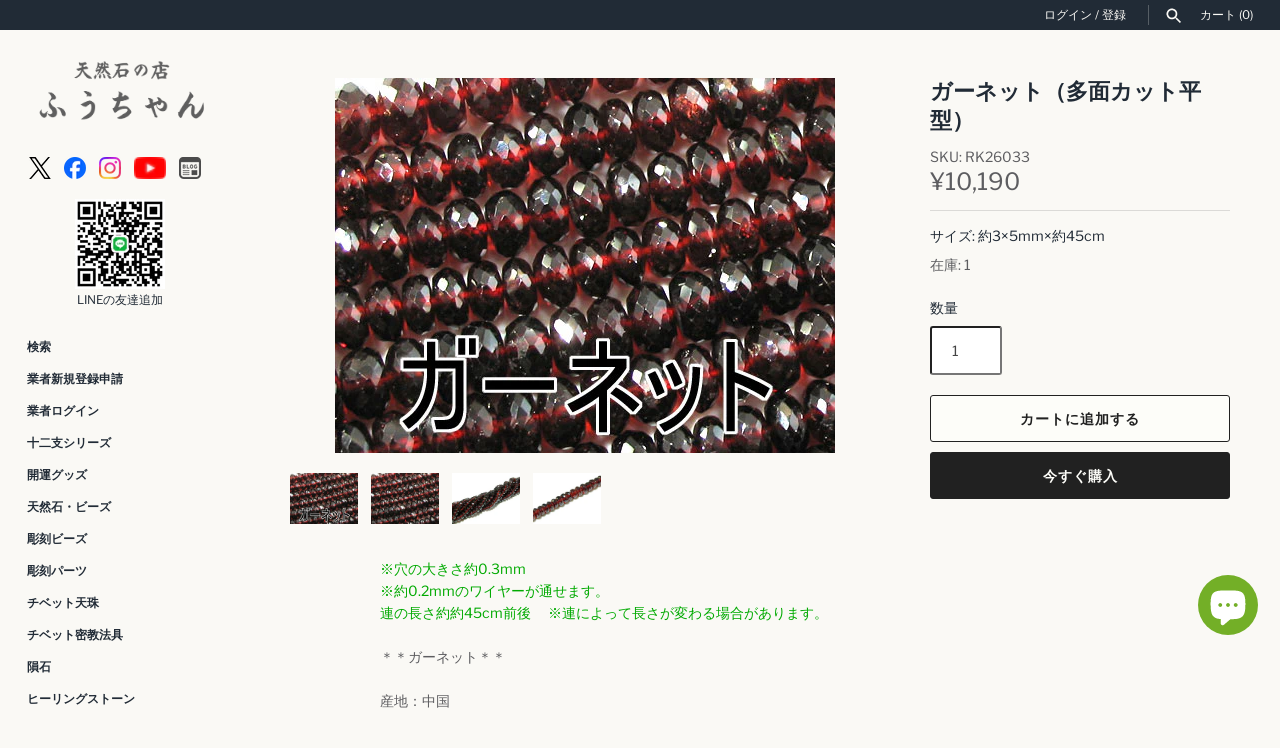

--- FILE ---
content_type: text/html; charset=utf-8
request_url: https://fuching.co.jp/products/r-k-2-1-6
body_size: 38252
content:
<!doctype html>
<html class="no-js" lang="ja">
<head>
  <!-- Masonry 4.3.0 -->

  <meta charset="utf-8"/>
<meta name="viewport" content="width=device-width,initial-scale=1.0"/>
<meta http-equiv="X-UA-Compatible" content="IE=edge">

<link rel="preconnect" href="https://cdn.shopify.com" crossorigin>
<link rel="preconnect" href="https://fonts.shopify.com" crossorigin>
<link rel="preconnect" href="https://monorail-edge.shopifysvc.com"><link rel="preload" as="font" href="//fuching.co.jp/cdn/fonts/libre_franklin/librefranklin_n4.a9b0508e1ffb743a0fd6d0614768959c54a27d86.woff2" type="font/woff2" crossorigin><link rel="preload" as="font" href="//fuching.co.jp/cdn/fonts/karla/karla_n7.4358a847d4875593d69cfc3f8cc0b44c17b3ed03.woff2" type="font/woff2" crossorigin><link rel="preload" as="font" href="//fuching.co.jp/cdn/fonts/crimson_text/crimsontext_n6.d11c58b421f9011d0936d781febe4f56f8a319ca.woff2" type="font/woff2" crossorigin><link rel="preload" as="font" href="//fuching.co.jp/cdn/fonts/karla/karla_n7.4358a847d4875593d69cfc3f8cc0b44c17b3ed03.woff2" type="font/woff2" crossorigin><link rel="preload" href="//fuching.co.jp/cdn/shop/t/12/assets/vendor.min.js?v=121981633835053343841669631184" as="script">
<link rel="preload" href="//fuching.co.jp/cdn/shop/t/12/assets/theme.js?v=118429339849113624471678796592" as="script"><link rel="canonical" href="https://fuching.co.jp/products/r-k-2-1-6"/><link rel="icon" href="//fuching.co.jp/cdn/shop/files/35f4a13ca5b98edb07a4c0c3cd579345.png?crop=center&height=48&v=1727741572&width=48" type="image/png"><meta name="description" content="※穴の大きさ約0.3mm※約0.2mmのワイヤーが通せます。連の長さ約約45cm前後 　※連によって長さが変わる場合があります。＊＊ガーネット＊＊産地：中国硬度：7〜7.5水にも紫外線に強いです。衝撃には注意して下さい。別名:柘榴石1月の誕生石ガーネットはパワフルな力を持っています。古くから魔除けの石として珍重され、宝石言葉は『真実・友愛』です。身に付ける事で、永久の愛と幸福をもたらすとされています。変わらぬ愛情や深い絆をもたらし、目標に向かい、努力の成果を実らせて、成功へと導いてくれると言われてます。※浄化方法：流水・塩・日光浴・月光浴・セージ・お香・クラスター・音叉など。※相性の良い石：ロードナイト・ヘマタイト・ローズクォーツ・">

  <title>
    ガーネット（多面カット平型） &ndash; 天然石の店 ふうちゃん
  </title>

  <meta property="og:site_name" content="天然石の店 ふうちゃん">
<meta property="og:url" content="https://fuching.co.jp/products/r-k-2-1-6">
<meta property="og:title" content="ガーネット（多面カット平型）">
<meta property="og:type" content="product">
<meta property="og:description" content="※穴の大きさ約0.3mm※約0.2mmのワイヤーが通せます。連の長さ約約45cm前後 　※連によって長さが変わる場合があります。＊＊ガーネット＊＊産地：中国硬度：7〜7.5水にも紫外線に強いです。衝撃には注意して下さい。別名:柘榴石1月の誕生石ガーネットはパワフルな力を持っています。古くから魔除けの石として珍重され、宝石言葉は『真実・友愛』です。身に付ける事で、永久の愛と幸福をもたらすとされています。変わらぬ愛情や深い絆をもたらし、目標に向かい、努力の成果を実らせて、成功へと導いてくれると言われてます。※浄化方法：流水・塩・日光浴・月光浴・セージ・お香・クラスター・音叉など。※相性の良い石：ロードナイト・ヘマタイト・ローズクォーツ・"><meta property="og:image" content="http://fuching.co.jp/cdn/shop/products/RK26_LRG_1200x1200.jpg?v=1666145679">
  <meta property="og:image:secure_url" content="https://fuching.co.jp/cdn/shop/products/RK26_LRG_1200x1200.jpg?v=1666145679">
  <meta property="og:image:width" content="500">
  <meta property="og:image:height" content="375"><meta property="og:price:amount" content="10,190">
  <meta property="og:price:currency" content="JPY"><meta name="twitter:site" content="@powerfulfuching"><meta name="twitter:card" content="summary_large_image">
<meta name="twitter:title" content="ガーネット（多面カット平型）">
<meta name="twitter:description" content="※穴の大きさ約0.3mm※約0.2mmのワイヤーが通せます。連の長さ約約45cm前後 　※連によって長さが変わる場合があります。＊＊ガーネット＊＊産地：中国硬度：7〜7.5水にも紫外線に強いです。衝撃には注意して下さい。別名:柘榴石1月の誕生石ガーネットはパワフルな力を持っています。古くから魔除けの石として珍重され、宝石言葉は『真実・友愛』です。身に付ける事で、永久の愛と幸福をもたらすとされています。変わらぬ愛情や深い絆をもたらし、目標に向かい、努力の成果を実らせて、成功へと導いてくれると言われてます。※浄化方法：流水・塩・日光浴・月光浴・セージ・お香・クラスター・音叉など。※相性の良い石：ロードナイト・ヘマタイト・ローズクォーツ・">

<style>
    @font-face {
  font-family: "Libre Franklin";
  font-weight: 400;
  font-style: normal;
  font-display: fallback;
  src: url("//fuching.co.jp/cdn/fonts/libre_franklin/librefranklin_n4.a9b0508e1ffb743a0fd6d0614768959c54a27d86.woff2") format("woff2"),
       url("//fuching.co.jp/cdn/fonts/libre_franklin/librefranklin_n4.948f6f27caf8552b1a9560176e3f14eeb2c6f202.woff") format("woff");
}

    @font-face {
  font-family: "Libre Franklin";
  font-weight: 700;
  font-style: normal;
  font-display: fallback;
  src: url("//fuching.co.jp/cdn/fonts/libre_franklin/librefranklin_n7.6739620624550b8695d0cc23f92ffd46eb51c7a3.woff2") format("woff2"),
       url("//fuching.co.jp/cdn/fonts/libre_franklin/librefranklin_n7.7cebc205621b23b061b803310af0ad39921ae57d.woff") format("woff");
}

    @font-face {
  font-family: "Libre Franklin";
  font-weight: 400;
  font-style: italic;
  font-display: fallback;
  src: url("//fuching.co.jp/cdn/fonts/libre_franklin/librefranklin_i4.5cee60cade760b32c7b489f9d561e97341909d7c.woff2") format("woff2"),
       url("//fuching.co.jp/cdn/fonts/libre_franklin/librefranklin_i4.2f9ee939c2cc82522dfb62e1a084861f9beeb411.woff") format("woff");
}

    @font-face {
  font-family: "Libre Franklin";
  font-weight: 700;
  font-style: italic;
  font-display: fallback;
  src: url("//fuching.co.jp/cdn/fonts/libre_franklin/librefranklin_i7.5cd0952dea701f27d5d0eb294c01347335232ef2.woff2") format("woff2"),
       url("//fuching.co.jp/cdn/fonts/libre_franklin/librefranklin_i7.41af936a1cd17668e4e060c6e0ad838ccf133ddd.woff") format("woff");
}

    @font-face {
  font-family: "Crimson Text";
  font-weight: 600;
  font-style: normal;
  font-display: fallback;
  src: url("//fuching.co.jp/cdn/fonts/crimson_text/crimsontext_n6.d11c58b421f9011d0936d781febe4f56f8a319ca.woff2") format("woff2"),
       url("//fuching.co.jp/cdn/fonts/crimson_text/crimsontext_n6.bbc4929bb175b4ff0b813f2634705f8bb4561e2f.woff") format("woff");
}

    @font-face {
  font-family: Karla;
  font-weight: 700;
  font-style: normal;
  font-display: fallback;
  src: url("//fuching.co.jp/cdn/fonts/karla/karla_n7.4358a847d4875593d69cfc3f8cc0b44c17b3ed03.woff2") format("woff2"),
       url("//fuching.co.jp/cdn/fonts/karla/karla_n7.96e322f6d76ce794f25fa29e55d6997c3fb656b6.woff") format("woff");
}

    
    @font-face {
  font-family: Karla;
  font-weight: 400;
  font-style: normal;
  font-display: fallback;
  src: url("//fuching.co.jp/cdn/fonts/karla/karla_n4.40497e07df527e6a50e58fb17ef1950c72f3e32c.woff2") format("woff2"),
       url("//fuching.co.jp/cdn/fonts/karla/karla_n4.e9f6f9de321061073c6bfe03c28976ba8ce6ee18.woff") format("woff");
}

    
    @font-face {
  font-family: Karla;
  font-weight: 700;
  font-style: normal;
  font-display: fallback;
  src: url("//fuching.co.jp/cdn/fonts/karla/karla_n7.4358a847d4875593d69cfc3f8cc0b44c17b3ed03.woff2") format("woff2"),
       url("//fuching.co.jp/cdn/fonts/karla/karla_n7.96e322f6d76ce794f25fa29e55d6997c3fb656b6.woff") format("woff");
}

  </style>

  <link href="//fuching.co.jp/cdn/shop/t/12/assets/styles.css?v=51478256442439845911759332512" rel="stylesheet" type="text/css" media="all" />

  <script>
    document.documentElement.className = document.documentElement.className.replace('no-js', 'js');
    window.theme = window.theme || {};
    theme.money_format = "¥{{amount_no_decimals}}";theme.money_format_with_product_code_preference = "¥{{amount_no_decimals}}";theme.strings = {
      previous: "前へ",
      next: "次へ",
      close: "閉じる",
      searchReadMore: "もっと見る",
      liveSearchSeeAll: "すべて見る",
      productsListingFrom: "From",
      productListingQuickView: "Quick View",
      products_listing_more_products: "その他の商品",
      products_listing_loading: "Loading...",
      products_listing_no_more_products: "これ以上商品はありません",
      products_variant_non_existent: "取扱なし",
      products_product_unit_price_separator: " \/ ",
      products_product_add_to_cart: "カートに追加する",
      products_variant_out_of_stock: "在庫切れ",
      products_product_adding_to_cart: "追加中",
      products_product_added_to_cart: "カートに追加しました",
      products_product_added_cta: "カートにすすむ",
      onlyXLeft: "在庫 [[ quantity ]]",
      cart_terms_confirmation: "続行する前に、利用規約に同意する必要があります。",
      addressError: "Error looking up that address",
      addressNoResults: "No results for that address",
      addressQueryLimit: "You have exceeded the Google API usage limit. Consider upgrading to a \u003ca href=\"https:\/\/developers.google.com\/maps\/premium\/usage-limits\"\u003ePremium Plan\u003c\/a\u003e.",
      authError: "There was a problem authenticating your Google Maps API Key."
    };
    theme.routes = {
      search_url: '/search',
      cart_url: '/cart',
      cart_add_url: '/cart/add'
    };
    theme.settings = {
      enable_live_search: true,
      prod_block_qv: true,
      block_gut_int: 15,
      block_width_int: 250
    };
  </script>

  <script type='text/javascript' src='https://fuching.co.jp/apps/wlm/js/wlm-1.1.js'></script>


 
 









<style type="text/css">.wlm-message-pnf{text-align:center;}#wlm-pwd-form {padding: 30px 0;text-align: center}#wlm-wrapper,.wlm-form-holder {display: inline-block}#wlm-pwd-error {display: none;color: #fb8077;text-align: left}#wlm-pwd-error.wlm-error {border: 1px solid #fb8077}#wlm-pwd-form-button {display: inline-block!important;height: auto!important;padding: 8px 15px!important;background: #777;border-radius: 3px!important;color: #fff!important;text-decoration: none!important;vertical-align: top}.wlm-instantclick-fix,.wlm-item-selector {position: absolute;z-index: -999;display: none;height: 0;width: 0;font-size: 0;line-height: 0}</style>

























































<script type='text/javascript'>
wlm.arrHideLinks.push('a[href$="/collections/g"],a[href*="/collections/g/"],a[href*="/collections/g?"],a[href*="/collections/g#"]');
</script><style type='text/css' class='wlm-auto-hl-styles'>a[href$="/collections/g"],a[href*="/collections/g/"],a[href*="/collections/g?"],a[href*="/collections/g#"]{ display: none !important; }</style>








<script type='text/javascript'>
wlm.arrHideLinks.push('a[href$="/collections/wholesale-only"],a[href*="/collections/wholesale-only/"],a[href*="/collections/wholesale-only?"],a[href*="/collections/wholesale-only#"]');
</script><style type='text/css' class='wlm-auto-hl-styles'>a[href$="/collections/wholesale-only"],a[href*="/collections/wholesale-only/"],a[href*="/collections/wholesale-only?"],a[href*="/collections/wholesale-only#"]{ display: none !important; }</style>





        
      <script type='text/javascript'>
      
        wlm.navigateByLocation();
      
      wlm.jq(document).ready(function(){
        wlm.removeLinks();
      });
    </script>
    
    
<script>window.performance && window.performance.mark && window.performance.mark('shopify.content_for_header.start');</script><meta name="facebook-domain-verification" content="wll17e1igkkw7p3nvtiuttr525pwsi">
<meta id="shopify-digital-wallet" name="shopify-digital-wallet" content="/56831082561/digital_wallets/dialog">
<link rel="alternate" type="application/json+oembed" href="https://fuching.co.jp/products/r-k-2-1-6.oembed">
<script async="async" src="/checkouts/internal/preloads.js?locale=ja-JP"></script>
<script id="shopify-features" type="application/json">{"accessToken":"cbaa1116f580f4b279c85349a1f177f6","betas":["rich-media-storefront-analytics"],"domain":"fuching.co.jp","predictiveSearch":false,"shopId":56831082561,"locale":"ja"}</script>
<script>var Shopify = Shopify || {};
Shopify.shop = "fuching.myshopify.com";
Shopify.locale = "ja";
Shopify.currency = {"active":"JPY","rate":"1.0"};
Shopify.country = "JP";
Shopify.theme = {"name":"fuching.co.jp-shopify-themes-masonry\/main -- WPD","id":138805051673,"schema_name":"Masonry","schema_version":"4.3.0","theme_store_id":null,"role":"main"};
Shopify.theme.handle = "null";
Shopify.theme.style = {"id":null,"handle":null};
Shopify.cdnHost = "fuching.co.jp/cdn";
Shopify.routes = Shopify.routes || {};
Shopify.routes.root = "/";</script>
<script type="module">!function(o){(o.Shopify=o.Shopify||{}).modules=!0}(window);</script>
<script>!function(o){function n(){var o=[];function n(){o.push(Array.prototype.slice.apply(arguments))}return n.q=o,n}var t=o.Shopify=o.Shopify||{};t.loadFeatures=n(),t.autoloadFeatures=n()}(window);</script>
<script id="shop-js-analytics" type="application/json">{"pageType":"product"}</script>
<script defer="defer" async type="module" src="//fuching.co.jp/cdn/shopifycloud/shop-js/modules/v2/client.init-shop-cart-sync_0MstufBG.ja.esm.js"></script>
<script defer="defer" async type="module" src="//fuching.co.jp/cdn/shopifycloud/shop-js/modules/v2/chunk.common_jll-23Z1.esm.js"></script>
<script defer="defer" async type="module" src="//fuching.co.jp/cdn/shopifycloud/shop-js/modules/v2/chunk.modal_HXih6-AF.esm.js"></script>
<script type="module">
  await import("//fuching.co.jp/cdn/shopifycloud/shop-js/modules/v2/client.init-shop-cart-sync_0MstufBG.ja.esm.js");
await import("//fuching.co.jp/cdn/shopifycloud/shop-js/modules/v2/chunk.common_jll-23Z1.esm.js");
await import("//fuching.co.jp/cdn/shopifycloud/shop-js/modules/v2/chunk.modal_HXih6-AF.esm.js");

  window.Shopify.SignInWithShop?.initShopCartSync?.({"fedCMEnabled":true,"windoidEnabled":true});

</script>
<script>(function() {
  var isLoaded = false;
  function asyncLoad() {
    if (isLoaded) return;
    isLoaded = true;
    var urls = ["\/\/cdn.shopify.com\/proxy\/28c12149822b5f12aee70ddcaee21c6e83b746455d58d698de9dfd992dc06632\/shippingmanagerprod.z11.web.core.windows.net\/fuching.myshopify.com_haiso_datetimespecific.js?v=20241017144036\u0026shop=fuching.myshopify.com\u0026sp-cache-control=cHVibGljLCBtYXgtYWdlPTkwMA"];
    for (var i = 0; i < urls.length; i++) {
      var s = document.createElement('script');
      s.type = 'text/javascript';
      s.async = true;
      s.src = urls[i];
      var x = document.getElementsByTagName('script')[0];
      x.parentNode.insertBefore(s, x);
    }
  };
  if(window.attachEvent) {
    window.attachEvent('onload', asyncLoad);
  } else {
    window.addEventListener('load', asyncLoad, false);
  }
})();</script>
<script id="__st">var __st={"a":56831082561,"offset":32400,"reqid":"b9abc16c-efef-4e13-bedc-6ab5b529bb4b-1769321974","pageurl":"fuching.co.jp\/products\/r-k-2-1-6","u":"9f694e457fb1","p":"product","rtyp":"product","rid":6894522695745};</script>
<script>window.ShopifyPaypalV4VisibilityTracking = true;</script>
<script id="captcha-bootstrap">!function(){'use strict';const t='contact',e='account',n='new_comment',o=[[t,t],['blogs',n],['comments',n],[t,'customer']],c=[[e,'customer_login'],[e,'guest_login'],[e,'recover_customer_password'],[e,'create_customer']],r=t=>t.map((([t,e])=>`form[action*='/${t}']:not([data-nocaptcha='true']) input[name='form_type'][value='${e}']`)).join(','),a=t=>()=>t?[...document.querySelectorAll(t)].map((t=>t.form)):[];function s(){const t=[...o],e=r(t);return a(e)}const i='password',u='form_key',d=['recaptcha-v3-token','g-recaptcha-response','h-captcha-response',i],f=()=>{try{return window.sessionStorage}catch{return}},m='__shopify_v',_=t=>t.elements[u];function p(t,e,n=!1){try{const o=window.sessionStorage,c=JSON.parse(o.getItem(e)),{data:r}=function(t){const{data:e,action:n}=t;return t[m]||n?{data:e,action:n}:{data:t,action:n}}(c);for(const[e,n]of Object.entries(r))t.elements[e]&&(t.elements[e].value=n);n&&o.removeItem(e)}catch(o){console.error('form repopulation failed',{error:o})}}const l='form_type',E='cptcha';function T(t){t.dataset[E]=!0}const w=window,h=w.document,L='Shopify',v='ce_forms',y='captcha';let A=!1;((t,e)=>{const n=(g='f06e6c50-85a8-45c8-87d0-21a2b65856fe',I='https://cdn.shopify.com/shopifycloud/storefront-forms-hcaptcha/ce_storefront_forms_captcha_hcaptcha.v1.5.2.iife.js',D={infoText:'hCaptchaによる保護',privacyText:'プライバシー',termsText:'利用規約'},(t,e,n)=>{const o=w[L][v],c=o.bindForm;if(c)return c(t,g,e,D).then(n);var r;o.q.push([[t,g,e,D],n]),r=I,A||(h.body.append(Object.assign(h.createElement('script'),{id:'captcha-provider',async:!0,src:r})),A=!0)});var g,I,D;w[L]=w[L]||{},w[L][v]=w[L][v]||{},w[L][v].q=[],w[L][y]=w[L][y]||{},w[L][y].protect=function(t,e){n(t,void 0,e),T(t)},Object.freeze(w[L][y]),function(t,e,n,w,h,L){const[v,y,A,g]=function(t,e,n){const i=e?o:[],u=t?c:[],d=[...i,...u],f=r(d),m=r(i),_=r(d.filter((([t,e])=>n.includes(e))));return[a(f),a(m),a(_),s()]}(w,h,L),I=t=>{const e=t.target;return e instanceof HTMLFormElement?e:e&&e.form},D=t=>v().includes(t);t.addEventListener('submit',(t=>{const e=I(t);if(!e)return;const n=D(e)&&!e.dataset.hcaptchaBound&&!e.dataset.recaptchaBound,o=_(e),c=g().includes(e)&&(!o||!o.value);(n||c)&&t.preventDefault(),c&&!n&&(function(t){try{if(!f())return;!function(t){const e=f();if(!e)return;const n=_(t);if(!n)return;const o=n.value;o&&e.removeItem(o)}(t);const e=Array.from(Array(32),(()=>Math.random().toString(36)[2])).join('');!function(t,e){_(t)||t.append(Object.assign(document.createElement('input'),{type:'hidden',name:u})),t.elements[u].value=e}(t,e),function(t,e){const n=f();if(!n)return;const o=[...t.querySelectorAll(`input[type='${i}']`)].map((({name:t})=>t)),c=[...d,...o],r={};for(const[a,s]of new FormData(t).entries())c.includes(a)||(r[a]=s);n.setItem(e,JSON.stringify({[m]:1,action:t.action,data:r}))}(t,e)}catch(e){console.error('failed to persist form',e)}}(e),e.submit())}));const S=(t,e)=>{t&&!t.dataset[E]&&(n(t,e.some((e=>e===t))),T(t))};for(const o of['focusin','change'])t.addEventListener(o,(t=>{const e=I(t);D(e)&&S(e,y())}));const B=e.get('form_key'),M=e.get(l),P=B&&M;t.addEventListener('DOMContentLoaded',(()=>{const t=y();if(P)for(const e of t)e.elements[l].value===M&&p(e,B);[...new Set([...A(),...v().filter((t=>'true'===t.dataset.shopifyCaptcha))])].forEach((e=>S(e,t)))}))}(h,new URLSearchParams(w.location.search),n,t,e,['guest_login'])})(!0,!0)}();</script>
<script integrity="sha256-4kQ18oKyAcykRKYeNunJcIwy7WH5gtpwJnB7kiuLZ1E=" data-source-attribution="shopify.loadfeatures" defer="defer" src="//fuching.co.jp/cdn/shopifycloud/storefront/assets/storefront/load_feature-a0a9edcb.js" crossorigin="anonymous"></script>
<script data-source-attribution="shopify.dynamic_checkout.dynamic.init">var Shopify=Shopify||{};Shopify.PaymentButton=Shopify.PaymentButton||{isStorefrontPortableWallets:!0,init:function(){window.Shopify.PaymentButton.init=function(){};var t=document.createElement("script");t.src="https://fuching.co.jp/cdn/shopifycloud/portable-wallets/latest/portable-wallets.ja.js",t.type="module",document.head.appendChild(t)}};
</script>
<script data-source-attribution="shopify.dynamic_checkout.buyer_consent">
  function portableWalletsHideBuyerConsent(e){var t=document.getElementById("shopify-buyer-consent"),n=document.getElementById("shopify-subscription-policy-button");t&&n&&(t.classList.add("hidden"),t.setAttribute("aria-hidden","true"),n.removeEventListener("click",e))}function portableWalletsShowBuyerConsent(e){var t=document.getElementById("shopify-buyer-consent"),n=document.getElementById("shopify-subscription-policy-button");t&&n&&(t.classList.remove("hidden"),t.removeAttribute("aria-hidden"),n.addEventListener("click",e))}window.Shopify?.PaymentButton&&(window.Shopify.PaymentButton.hideBuyerConsent=portableWalletsHideBuyerConsent,window.Shopify.PaymentButton.showBuyerConsent=portableWalletsShowBuyerConsent);
</script>
<script>
  function portableWalletsCleanup(e){e&&e.src&&console.error("Failed to load portable wallets script "+e.src);var t=document.querySelectorAll("shopify-accelerated-checkout .shopify-payment-button__skeleton, shopify-accelerated-checkout-cart .wallet-cart-button__skeleton"),e=document.getElementById("shopify-buyer-consent");for(let e=0;e<t.length;e++)t[e].remove();e&&e.remove()}function portableWalletsNotLoadedAsModule(e){e instanceof ErrorEvent&&"string"==typeof e.message&&e.message.includes("import.meta")&&"string"==typeof e.filename&&e.filename.includes("portable-wallets")&&(window.removeEventListener("error",portableWalletsNotLoadedAsModule),window.Shopify.PaymentButton.failedToLoad=e,"loading"===document.readyState?document.addEventListener("DOMContentLoaded",window.Shopify.PaymentButton.init):window.Shopify.PaymentButton.init())}window.addEventListener("error",portableWalletsNotLoadedAsModule);
</script>

<script type="module" src="https://fuching.co.jp/cdn/shopifycloud/portable-wallets/latest/portable-wallets.ja.js" onError="portableWalletsCleanup(this)" crossorigin="anonymous"></script>
<script nomodule>
  document.addEventListener("DOMContentLoaded", portableWalletsCleanup);
</script>

<link id="shopify-accelerated-checkout-styles" rel="stylesheet" media="screen" href="https://fuching.co.jp/cdn/shopifycloud/portable-wallets/latest/accelerated-checkout-backwards-compat.css" crossorigin="anonymous">
<style id="shopify-accelerated-checkout-cart">
        #shopify-buyer-consent {
  margin-top: 1em;
  display: inline-block;
  width: 100%;
}

#shopify-buyer-consent.hidden {
  display: none;
}

#shopify-subscription-policy-button {
  background: none;
  border: none;
  padding: 0;
  text-decoration: underline;
  font-size: inherit;
  cursor: pointer;
}

#shopify-subscription-policy-button::before {
  box-shadow: none;
}

      </style>
<script id="sections-script" data-sections="product-recommendations" defer="defer" src="//fuching.co.jp/cdn/shop/t/12/compiled_assets/scripts.js?v=10154"></script>
<script>window.performance && window.performance.mark && window.performance.mark('shopify.content_for_header.end');</script>

  <script>
    var variantStock = {};
  </script>

<script src="https://cdn.shopify.com/extensions/e8878072-2f6b-4e89-8082-94b04320908d/inbox-1254/assets/inbox-chat-loader.js" type="text/javascript" defer="defer"></script>
<script src="https://cdn.shopify.com/extensions/62e34f13-f8bb-404b-a7f6-57a5058a9a3d/sc-back-in-stock-15/assets/sc-bis-index.js" type="text/javascript" defer="defer"></script>
<link href="https://monorail-edge.shopifysvc.com" rel="dns-prefetch">
<script>(function(){if ("sendBeacon" in navigator && "performance" in window) {try {var session_token_from_headers = performance.getEntriesByType('navigation')[0].serverTiming.find(x => x.name == '_s').description;} catch {var session_token_from_headers = undefined;}var session_cookie_matches = document.cookie.match(/_shopify_s=([^;]*)/);var session_token_from_cookie = session_cookie_matches && session_cookie_matches.length === 2 ? session_cookie_matches[1] : "";var session_token = session_token_from_headers || session_token_from_cookie || "";function handle_abandonment_event(e) {var entries = performance.getEntries().filter(function(entry) {return /monorail-edge.shopifysvc.com/.test(entry.name);});if (!window.abandonment_tracked && entries.length === 0) {window.abandonment_tracked = true;var currentMs = Date.now();var navigation_start = performance.timing.navigationStart;var payload = {shop_id: 56831082561,url: window.location.href,navigation_start,duration: currentMs - navigation_start,session_token,page_type: "product"};window.navigator.sendBeacon("https://monorail-edge.shopifysvc.com/v1/produce", JSON.stringify({schema_id: "online_store_buyer_site_abandonment/1.1",payload: payload,metadata: {event_created_at_ms: currentMs,event_sent_at_ms: currentMs}}));}}window.addEventListener('pagehide', handle_abandonment_event);}}());</script>
<script id="web-pixels-manager-setup">(function e(e,d,r,n,o){if(void 0===o&&(o={}),!Boolean(null===(a=null===(i=window.Shopify)||void 0===i?void 0:i.analytics)||void 0===a?void 0:a.replayQueue)){var i,a;window.Shopify=window.Shopify||{};var t=window.Shopify;t.analytics=t.analytics||{};var s=t.analytics;s.replayQueue=[],s.publish=function(e,d,r){return s.replayQueue.push([e,d,r]),!0};try{self.performance.mark("wpm:start")}catch(e){}var l=function(){var e={modern:/Edge?\/(1{2}[4-9]|1[2-9]\d|[2-9]\d{2}|\d{4,})\.\d+(\.\d+|)|Firefox\/(1{2}[4-9]|1[2-9]\d|[2-9]\d{2}|\d{4,})\.\d+(\.\d+|)|Chrom(ium|e)\/(9{2}|\d{3,})\.\d+(\.\d+|)|(Maci|X1{2}).+ Version\/(15\.\d+|(1[6-9]|[2-9]\d|\d{3,})\.\d+)([,.]\d+|)( \(\w+\)|)( Mobile\/\w+|) Safari\/|Chrome.+OPR\/(9{2}|\d{3,})\.\d+\.\d+|(CPU[ +]OS|iPhone[ +]OS|CPU[ +]iPhone|CPU IPhone OS|CPU iPad OS)[ +]+(15[._]\d+|(1[6-9]|[2-9]\d|\d{3,})[._]\d+)([._]\d+|)|Android:?[ /-](13[3-9]|1[4-9]\d|[2-9]\d{2}|\d{4,})(\.\d+|)(\.\d+|)|Android.+Firefox\/(13[5-9]|1[4-9]\d|[2-9]\d{2}|\d{4,})\.\d+(\.\d+|)|Android.+Chrom(ium|e)\/(13[3-9]|1[4-9]\d|[2-9]\d{2}|\d{4,})\.\d+(\.\d+|)|SamsungBrowser\/([2-9]\d|\d{3,})\.\d+/,legacy:/Edge?\/(1[6-9]|[2-9]\d|\d{3,})\.\d+(\.\d+|)|Firefox\/(5[4-9]|[6-9]\d|\d{3,})\.\d+(\.\d+|)|Chrom(ium|e)\/(5[1-9]|[6-9]\d|\d{3,})\.\d+(\.\d+|)([\d.]+$|.*Safari\/(?![\d.]+ Edge\/[\d.]+$))|(Maci|X1{2}).+ Version\/(10\.\d+|(1[1-9]|[2-9]\d|\d{3,})\.\d+)([,.]\d+|)( \(\w+\)|)( Mobile\/\w+|) Safari\/|Chrome.+OPR\/(3[89]|[4-9]\d|\d{3,})\.\d+\.\d+|(CPU[ +]OS|iPhone[ +]OS|CPU[ +]iPhone|CPU IPhone OS|CPU iPad OS)[ +]+(10[._]\d+|(1[1-9]|[2-9]\d|\d{3,})[._]\d+)([._]\d+|)|Android:?[ /-](13[3-9]|1[4-9]\d|[2-9]\d{2}|\d{4,})(\.\d+|)(\.\d+|)|Mobile Safari.+OPR\/([89]\d|\d{3,})\.\d+\.\d+|Android.+Firefox\/(13[5-9]|1[4-9]\d|[2-9]\d{2}|\d{4,})\.\d+(\.\d+|)|Android.+Chrom(ium|e)\/(13[3-9]|1[4-9]\d|[2-9]\d{2}|\d{4,})\.\d+(\.\d+|)|Android.+(UC? ?Browser|UCWEB|U3)[ /]?(15\.([5-9]|\d{2,})|(1[6-9]|[2-9]\d|\d{3,})\.\d+)\.\d+|SamsungBrowser\/(5\.\d+|([6-9]|\d{2,})\.\d+)|Android.+MQ{2}Browser\/(14(\.(9|\d{2,})|)|(1[5-9]|[2-9]\d|\d{3,})(\.\d+|))(\.\d+|)|K[Aa][Ii]OS\/(3\.\d+|([4-9]|\d{2,})\.\d+)(\.\d+|)/},d=e.modern,r=e.legacy,n=navigator.userAgent;return n.match(d)?"modern":n.match(r)?"legacy":"unknown"}(),u="modern"===l?"modern":"legacy",c=(null!=n?n:{modern:"",legacy:""})[u],f=function(e){return[e.baseUrl,"/wpm","/b",e.hashVersion,"modern"===e.buildTarget?"m":"l",".js"].join("")}({baseUrl:d,hashVersion:r,buildTarget:u}),m=function(e){var d=e.version,r=e.bundleTarget,n=e.surface,o=e.pageUrl,i=e.monorailEndpoint;return{emit:function(e){var a=e.status,t=e.errorMsg,s=(new Date).getTime(),l=JSON.stringify({metadata:{event_sent_at_ms:s},events:[{schema_id:"web_pixels_manager_load/3.1",payload:{version:d,bundle_target:r,page_url:o,status:a,surface:n,error_msg:t},metadata:{event_created_at_ms:s}}]});if(!i)return console&&console.warn&&console.warn("[Web Pixels Manager] No Monorail endpoint provided, skipping logging."),!1;try{return self.navigator.sendBeacon.bind(self.navigator)(i,l)}catch(e){}var u=new XMLHttpRequest;try{return u.open("POST",i,!0),u.setRequestHeader("Content-Type","text/plain"),u.send(l),!0}catch(e){return console&&console.warn&&console.warn("[Web Pixels Manager] Got an unhandled error while logging to Monorail."),!1}}}}({version:r,bundleTarget:l,surface:e.surface,pageUrl:self.location.href,monorailEndpoint:e.monorailEndpoint});try{o.browserTarget=l,function(e){var d=e.src,r=e.async,n=void 0===r||r,o=e.onload,i=e.onerror,a=e.sri,t=e.scriptDataAttributes,s=void 0===t?{}:t,l=document.createElement("script"),u=document.querySelector("head"),c=document.querySelector("body");if(l.async=n,l.src=d,a&&(l.integrity=a,l.crossOrigin="anonymous"),s)for(var f in s)if(Object.prototype.hasOwnProperty.call(s,f))try{l.dataset[f]=s[f]}catch(e){}if(o&&l.addEventListener("load",o),i&&l.addEventListener("error",i),u)u.appendChild(l);else{if(!c)throw new Error("Did not find a head or body element to append the script");c.appendChild(l)}}({src:f,async:!0,onload:function(){if(!function(){var e,d;return Boolean(null===(d=null===(e=window.Shopify)||void 0===e?void 0:e.analytics)||void 0===d?void 0:d.initialized)}()){var d=window.webPixelsManager.init(e)||void 0;if(d){var r=window.Shopify.analytics;r.replayQueue.forEach((function(e){var r=e[0],n=e[1],o=e[2];d.publishCustomEvent(r,n,o)})),r.replayQueue=[],r.publish=d.publishCustomEvent,r.visitor=d.visitor,r.initialized=!0}}},onerror:function(){return m.emit({status:"failed",errorMsg:"".concat(f," has failed to load")})},sri:function(e){var d=/^sha384-[A-Za-z0-9+/=]+$/;return"string"==typeof e&&d.test(e)}(c)?c:"",scriptDataAttributes:o}),m.emit({status:"loading"})}catch(e){m.emit({status:"failed",errorMsg:(null==e?void 0:e.message)||"Unknown error"})}}})({shopId: 56831082561,storefrontBaseUrl: "https://fuching.co.jp",extensionsBaseUrl: "https://extensions.shopifycdn.com/cdn/shopifycloud/web-pixels-manager",monorailEndpoint: "https://monorail-edge.shopifysvc.com/unstable/produce_batch",surface: "storefront-renderer",enabledBetaFlags: ["2dca8a86"],webPixelsConfigList: [{"id":"365461785","configuration":"{\"pixel_id\":\"1773897256317091\",\"pixel_type\":\"facebook_pixel\",\"metaapp_system_user_token\":\"-\"}","eventPayloadVersion":"v1","runtimeContext":"OPEN","scriptVersion":"ca16bc87fe92b6042fbaa3acc2fbdaa6","type":"APP","apiClientId":2329312,"privacyPurposes":["ANALYTICS","MARKETING","SALE_OF_DATA"],"dataSharingAdjustments":{"protectedCustomerApprovalScopes":["read_customer_address","read_customer_email","read_customer_name","read_customer_personal_data","read_customer_phone"]}},{"id":"7405849","configuration":"{\"shop\":\"fuching.myshopify.com\",\"enabled\":\"false\",\"hmacKey\":\"0e645bee4968a1ea1a00dccde192cc43\"}","eventPayloadVersion":"v1","runtimeContext":"STRICT","scriptVersion":"2c55515548089e14f950f8bfd558b4b0","type":"APP","apiClientId":4653451,"privacyPurposes":["ANALYTICS","MARKETING","SALE_OF_DATA"],"dataSharingAdjustments":{"protectedCustomerApprovalScopes":["read_customer_address","read_customer_email","read_customer_name","read_customer_personal_data","read_customer_phone"]}},{"id":"shopify-app-pixel","configuration":"{}","eventPayloadVersion":"v1","runtimeContext":"STRICT","scriptVersion":"0450","apiClientId":"shopify-pixel","type":"APP","privacyPurposes":["ANALYTICS","MARKETING"]},{"id":"shopify-custom-pixel","eventPayloadVersion":"v1","runtimeContext":"LAX","scriptVersion":"0450","apiClientId":"shopify-pixel","type":"CUSTOM","privacyPurposes":["ANALYTICS","MARKETING"]}],isMerchantRequest: false,initData: {"shop":{"name":"天然石の店 ふうちゃん","paymentSettings":{"currencyCode":"JPY"},"myshopifyDomain":"fuching.myshopify.com","countryCode":"JP","storefrontUrl":"https:\/\/fuching.co.jp"},"customer":null,"cart":null,"checkout":null,"productVariants":[{"price":{"amount":10190.0,"currencyCode":"JPY"},"product":{"title":"ガーネット（多面カット平型）","vendor":"fuching","id":"6894522695745","untranslatedTitle":"ガーネット（多面カット平型）","url":"\/products\/r-k-2-1-6","type":"天然石・ビーズ"},"id":"40199888896065","image":{"src":"\/\/fuching.co.jp\/cdn\/shop\/products\/RK26_LRG.jpg?v=1666145679"},"sku":"RK26033","title":"約3×5mm×約45cm","untranslatedTitle":"約3×5mm×約45cm"}],"purchasingCompany":null},},"https://fuching.co.jp/cdn","fcfee988w5aeb613cpc8e4bc33m6693e112",{"modern":"","legacy":""},{"shopId":"56831082561","storefrontBaseUrl":"https:\/\/fuching.co.jp","extensionBaseUrl":"https:\/\/extensions.shopifycdn.com\/cdn\/shopifycloud\/web-pixels-manager","surface":"storefront-renderer","enabledBetaFlags":"[\"2dca8a86\"]","isMerchantRequest":"false","hashVersion":"fcfee988w5aeb613cpc8e4bc33m6693e112","publish":"custom","events":"[[\"page_viewed\",{}],[\"product_viewed\",{\"productVariant\":{\"price\":{\"amount\":10190.0,\"currencyCode\":\"JPY\"},\"product\":{\"title\":\"ガーネット（多面カット平型）\",\"vendor\":\"fuching\",\"id\":\"6894522695745\",\"untranslatedTitle\":\"ガーネット（多面カット平型）\",\"url\":\"\/products\/r-k-2-1-6\",\"type\":\"天然石・ビーズ\"},\"id\":\"40199888896065\",\"image\":{\"src\":\"\/\/fuching.co.jp\/cdn\/shop\/products\/RK26_LRG.jpg?v=1666145679\"},\"sku\":\"RK26033\",\"title\":\"約3×5mm×約45cm\",\"untranslatedTitle\":\"約3×5mm×約45cm\"}}]]"});</script><script>
  window.ShopifyAnalytics = window.ShopifyAnalytics || {};
  window.ShopifyAnalytics.meta = window.ShopifyAnalytics.meta || {};
  window.ShopifyAnalytics.meta.currency = 'JPY';
  var meta = {"product":{"id":6894522695745,"gid":"gid:\/\/shopify\/Product\/6894522695745","vendor":"fuching","type":"天然石・ビーズ","handle":"r-k-2-1-6","variants":[{"id":40199888896065,"price":1019000,"name":"ガーネット（多面カット平型） - 約3×5mm×約45cm","public_title":"約3×5mm×約45cm","sku":"RK26033"}],"remote":false},"page":{"pageType":"product","resourceType":"product","resourceId":6894522695745,"requestId":"b9abc16c-efef-4e13-bedc-6ab5b529bb4b-1769321974"}};
  for (var attr in meta) {
    window.ShopifyAnalytics.meta[attr] = meta[attr];
  }
</script>
<script class="analytics">
  (function () {
    var customDocumentWrite = function(content) {
      var jquery = null;

      if (window.jQuery) {
        jquery = window.jQuery;
      } else if (window.Checkout && window.Checkout.$) {
        jquery = window.Checkout.$;
      }

      if (jquery) {
        jquery('body').append(content);
      }
    };

    var hasLoggedConversion = function(token) {
      if (token) {
        return document.cookie.indexOf('loggedConversion=' + token) !== -1;
      }
      return false;
    }

    var setCookieIfConversion = function(token) {
      if (token) {
        var twoMonthsFromNow = new Date(Date.now());
        twoMonthsFromNow.setMonth(twoMonthsFromNow.getMonth() + 2);

        document.cookie = 'loggedConversion=' + token + '; expires=' + twoMonthsFromNow;
      }
    }

    var trekkie = window.ShopifyAnalytics.lib = window.trekkie = window.trekkie || [];
    if (trekkie.integrations) {
      return;
    }
    trekkie.methods = [
      'identify',
      'page',
      'ready',
      'track',
      'trackForm',
      'trackLink'
    ];
    trekkie.factory = function(method) {
      return function() {
        var args = Array.prototype.slice.call(arguments);
        args.unshift(method);
        trekkie.push(args);
        return trekkie;
      };
    };
    for (var i = 0; i < trekkie.methods.length; i++) {
      var key = trekkie.methods[i];
      trekkie[key] = trekkie.factory(key);
    }
    trekkie.load = function(config) {
      trekkie.config = config || {};
      trekkie.config.initialDocumentCookie = document.cookie;
      var first = document.getElementsByTagName('script')[0];
      var script = document.createElement('script');
      script.type = 'text/javascript';
      script.onerror = function(e) {
        var scriptFallback = document.createElement('script');
        scriptFallback.type = 'text/javascript';
        scriptFallback.onerror = function(error) {
                var Monorail = {
      produce: function produce(monorailDomain, schemaId, payload) {
        var currentMs = new Date().getTime();
        var event = {
          schema_id: schemaId,
          payload: payload,
          metadata: {
            event_created_at_ms: currentMs,
            event_sent_at_ms: currentMs
          }
        };
        return Monorail.sendRequest("https://" + monorailDomain + "/v1/produce", JSON.stringify(event));
      },
      sendRequest: function sendRequest(endpointUrl, payload) {
        // Try the sendBeacon API
        if (window && window.navigator && typeof window.navigator.sendBeacon === 'function' && typeof window.Blob === 'function' && !Monorail.isIos12()) {
          var blobData = new window.Blob([payload], {
            type: 'text/plain'
          });

          if (window.navigator.sendBeacon(endpointUrl, blobData)) {
            return true;
          } // sendBeacon was not successful

        } // XHR beacon

        var xhr = new XMLHttpRequest();

        try {
          xhr.open('POST', endpointUrl);
          xhr.setRequestHeader('Content-Type', 'text/plain');
          xhr.send(payload);
        } catch (e) {
          console.log(e);
        }

        return false;
      },
      isIos12: function isIos12() {
        return window.navigator.userAgent.lastIndexOf('iPhone; CPU iPhone OS 12_') !== -1 || window.navigator.userAgent.lastIndexOf('iPad; CPU OS 12_') !== -1;
      }
    };
    Monorail.produce('monorail-edge.shopifysvc.com',
      'trekkie_storefront_load_errors/1.1',
      {shop_id: 56831082561,
      theme_id: 138805051673,
      app_name: "storefront",
      context_url: window.location.href,
      source_url: "//fuching.co.jp/cdn/s/trekkie.storefront.8d95595f799fbf7e1d32231b9a28fd43b70c67d3.min.js"});

        };
        scriptFallback.async = true;
        scriptFallback.src = '//fuching.co.jp/cdn/s/trekkie.storefront.8d95595f799fbf7e1d32231b9a28fd43b70c67d3.min.js';
        first.parentNode.insertBefore(scriptFallback, first);
      };
      script.async = true;
      script.src = '//fuching.co.jp/cdn/s/trekkie.storefront.8d95595f799fbf7e1d32231b9a28fd43b70c67d3.min.js';
      first.parentNode.insertBefore(script, first);
    };
    trekkie.load(
      {"Trekkie":{"appName":"storefront","development":false,"defaultAttributes":{"shopId":56831082561,"isMerchantRequest":null,"themeId":138805051673,"themeCityHash":"543718628990117777","contentLanguage":"ja","currency":"JPY","eventMetadataId":"14cf5606-c407-413e-a31c-b58c7953e0b1"},"isServerSideCookieWritingEnabled":true,"monorailRegion":"shop_domain","enabledBetaFlags":["65f19447"]},"Session Attribution":{},"S2S":{"facebookCapiEnabled":true,"source":"trekkie-storefront-renderer","apiClientId":580111}}
    );

    var loaded = false;
    trekkie.ready(function() {
      if (loaded) return;
      loaded = true;

      window.ShopifyAnalytics.lib = window.trekkie;

      var originalDocumentWrite = document.write;
      document.write = customDocumentWrite;
      try { window.ShopifyAnalytics.merchantGoogleAnalytics.call(this); } catch(error) {};
      document.write = originalDocumentWrite;

      window.ShopifyAnalytics.lib.page(null,{"pageType":"product","resourceType":"product","resourceId":6894522695745,"requestId":"b9abc16c-efef-4e13-bedc-6ab5b529bb4b-1769321974","shopifyEmitted":true});

      var match = window.location.pathname.match(/checkouts\/(.+)\/(thank_you|post_purchase)/)
      var token = match? match[1]: undefined;
      if (!hasLoggedConversion(token)) {
        setCookieIfConversion(token);
        window.ShopifyAnalytics.lib.track("Viewed Product",{"currency":"JPY","variantId":40199888896065,"productId":6894522695745,"productGid":"gid:\/\/shopify\/Product\/6894522695745","name":"ガーネット（多面カット平型） - 約3×5mm×約45cm","price":"10190","sku":"RK26033","brand":"fuching","variant":"約3×5mm×約45cm","category":"天然石・ビーズ","nonInteraction":true,"remote":false},undefined,undefined,{"shopifyEmitted":true});
      window.ShopifyAnalytics.lib.track("monorail:\/\/trekkie_storefront_viewed_product\/1.1",{"currency":"JPY","variantId":40199888896065,"productId":6894522695745,"productGid":"gid:\/\/shopify\/Product\/6894522695745","name":"ガーネット（多面カット平型） - 約3×5mm×約45cm","price":"10190","sku":"RK26033","brand":"fuching","variant":"約3×5mm×約45cm","category":"天然石・ビーズ","nonInteraction":true,"remote":false,"referer":"https:\/\/fuching.co.jp\/products\/r-k-2-1-6"});
      }
    });


        var eventsListenerScript = document.createElement('script');
        eventsListenerScript.async = true;
        eventsListenerScript.src = "//fuching.co.jp/cdn/shopifycloud/storefront/assets/shop_events_listener-3da45d37.js";
        document.getElementsByTagName('head')[0].appendChild(eventsListenerScript);

})();</script>
<script
  defer
  src="https://fuching.co.jp/cdn/shopifycloud/perf-kit/shopify-perf-kit-3.0.4.min.js"
  data-application="storefront-renderer"
  data-shop-id="56831082561"
  data-render-region="gcp-us-central1"
  data-page-type="product"
  data-theme-instance-id="138805051673"
  data-theme-name="Masonry"
  data-theme-version="4.3.0"
  data-monorail-region="shop_domain"
  data-resource-timing-sampling-rate="10"
  data-shs="true"
  data-shs-beacon="true"
  data-shs-export-with-fetch="true"
  data-shs-logs-sample-rate="1"
  data-shs-beacon-endpoint="https://fuching.co.jp/api/collect"
></script>
</head>

<body
    class="template-product">
<a class="skip-link visually-hidden" href="#content">コンテンツにスキップ</a>

<div class="bodywrap cf">

  <div id="shopify-section-header" class="shopify-section"><link href="//fuching.co.jp/cdn/shop/t/12/assets/navpanel-social-links.css?v=173098909566866441311737345753" rel="stylesheet" type="text/css" media="all" />
<link href="//fuching.co.jp/cdn/shop/t/12/assets/navpanel-contacts.css?v=118549498296385906061715733581" rel="stylesheet" type="text/css" media="all" />


<style>
  
  .mainnav .featured-link,
  .mainnav .featured-link:hover,
  .nav-outside-expanded-mode .mainnav .tier2 .featured-link,
  .nav-outside-expanded-mode .mainnav .tier2 .featured-link:hover {
    color: #dd6666;
  }
  

  
  .special-link--1 {
    background: #dda63d;
    color: #ffffff;
  }
  
</style>
<div data-section-type="header-section">
  <div class="page-header cf page-header--full-width">
    <div class="page-header__inner">
      <a class="nav-toggle" href="#" aria-label="メニューを開く"><svg fill="#000000" height="24" viewBox="0 0 24 24" width="24" xmlns="http://www.w3.org/2000/svg">
    <path d="M0 0h24v24H0z" fill="none"/>
    <path d="M3 18h18v-2H3v2zm0-5h18v-2H3v2zm0-7v2h18V6H3z"/>
</svg></a>

      <div class="shoplogo with-margin" itemscope itemtype="http://schema.org/Organization">
        <meta itemprop="name" content="天然石の店 ふうちゃん">
        <a href="/" title="天然石の店 ふうちゃん" itemprop="url">
          
          <span class="logoimg"><img src="//fuching.co.jp/cdn/shop/files/5_480x.png?v=1675145880" alt="天然石の店 ふうちゃん" itemprop="logo" /></span>
          
        </a>
      </div>

      
      <span class="store-message store-message--upper">
        
        
        
      </span>
      

      
      <span class="account-links">
        
        <a href="/account/login" id="customer_login_link">ログイン</a> /
        <a href="/account/register" id="customer_register_link">登録</a>
        
      </span>
      

      <span class="search-and-cart">
        <a class="search desktop-only" href="/search"><svg fill="#000000" height="24" viewBox="0 0 24 24" width="24" xmlns="http://www.w3.org/2000/svg">
  <title>Search</title>
  <path d="M15.5 14h-.79l-.28-.27C15.41 12.59 16 11.11 16 9.5 16 5.91 13.09 3 9.5 3S3 5.91 3 9.5 5.91 16 9.5 16c1.61 0 3.09-.59 4.23-1.57l.27.28v.79l5 4.99L20.49 19l-4.99-5zm-6 0C7.01 14 5 11.99 5 9.5S7.01 5 9.5 5 14 7.01 14 9.5 11.99 14 9.5 14z"/>
  <path d="M0 0h24v24H0z" fill="none"/>
</svg></a>

        <span class="cartsummary">
          <span class="cartsummary__inner">
            
              <div class="desktop-header-localization desktop-up">
                <form method="post" action="/localization" id="localization_form_desktop-header" accept-charset="UTF-8" class="selectors-form" enctype="multipart/form-data"><input type="hidden" name="form_type" value="localization" /><input type="hidden" name="utf8" value="✓" /><input type="hidden" name="_method" value="put" /><input type="hidden" name="return_to" value="/products/r-k-2-1-6" /></form>
              </div>
            

            <a href="/cart">
              <span class="title">カート</span>
              <span class="numitems">(0)</span>
            </a>
          </span>
        </span>
      </span>
    </div>

    <div class="quick-search">
      <div class="row">
        <div class="quick-search__input-row">
          <form class="quick-search__form" name="search" action="/search" autocomplete="off">
            <span class="quick-search__submit-icon" role="presentation"><svg fill="#000000" height="24" viewBox="0 0 24 24" width="24" xmlns="http://www.w3.org/2000/svg">
  <title>Search</title>
  <path d="M15.5 14h-.79l-.28-.27C15.41 12.59 16 11.11 16 9.5 16 5.91 13.09 3 9.5 3S3 5.91 3 9.5 5.91 16 9.5 16c1.61 0 3.09-.59 4.23-1.57l.27.28v.79l5 4.99L20.49 19l-4.99-5zm-6 0C7.01 14 5 11.99 5 9.5S7.01 5 9.5 5 14 7.01 14 9.5 11.99 14 9.5 14z"/>
  <path d="M0 0h24v24H0z" fill="none"/>
</svg></span>
            <input class="quick-search__input" type="text" name="q" placeholder="入力を開始..." value="" autocomplete="off" autocorrect="off" aria-label="検索" />
            <button type="submit" class="button button--slim quick-search__submit-button">検索</button>
            <input type="hidden" name="type" value="product" />
            <input type="hidden" name="options[prefix]" value="last" />
            <a class="quick-search__close" href="#"><svg fill="#000000" height="24" viewBox="0 0 24 24" width="24" xmlns="http://www.w3.org/2000/svg">
  <title>Close</title>
  <path d="M19 6.41L17.59 5 12 10.59 6.41 5 5 6.41 10.59 12 5 17.59 6.41 19 12 13.41 17.59 19 19 17.59 13.41 12z"/>
  <path d="M0 0h24v24H0z" fill="none"/>
</svg></a>
          </form>
        </div>
        
          <div class="quick-search__results"
              data-show-price="false"
              data-show-vendor="false"
              data-live-search-meta="false"
              data-result-width="250">
            <div class="quick-search__loader"><div class="lds-ellipsis"><div></div><div></div><div></div><div></div></div></div>
            <div class="quick-search__results-items"></div>
          </div>
        
      </div>
    </div>

    
    <span class="store-message store-message--lower">
      
      
      
    </span>
    
  </div>

  <div id="navbar" class="nav-style-out " data-section-type="sidebar-section">
    <div id="navpanel">
      <div class="shoplogo with-margin">
        <a href="/" title="天然石の店 ふうちゃん">
          
          <span class="logoimg"><img src="//fuching.co.jp/cdn/shop/files/5_480x.png?v=1675145880" alt="天然石の店 ふうちゃん" /></span>
          
        </a>
      </div>

      <div class="mobile-only search-box">
        <form name="search" action="/search">
          <input type="hidden" name="type" value="product" />
          <input type="hidden" name="options[prefix]" value="last" />
          <input type="text" name="q" placeholder="検索" value="" aria-label="検索" />
          <button type="submit" class="plain"><svg fill="#000000" height="24" viewBox="0 0 24 24" width="24" xmlns="http://www.w3.org/2000/svg">
  <title>Search</title>
  <path d="M15.5 14h-.79l-.28-.27C15.41 12.59 16 11.11 16 9.5 16 5.91 13.09 3 9.5 3S3 5.91 3 9.5 5.91 16 9.5 16c1.61 0 3.09-.59 4.23-1.57l.27.28v.79l5 4.99L20.49 19l-4.99-5zm-6 0C7.01 14 5 11.99 5 9.5S7.01 5 9.5 5 14 7.01 14 9.5 11.99 14 9.5 14z"/>
  <path d="M0 0h24v24H0z" fill="none"/>
</svg></button>
        </form>
      </div>

      <div class="social-links">
        <ul class="social-links__list">
          <li>
            <a aria-label="X" class="x" target="_blank" rel="noopener" href="https://twitter.com/powerfulfuching">
              <img src="//fuching.co.jp/cdn/shop/t/12/assets/x-logo-black_22x22.png?v=176926093980059710581715733582" alt="X" loading="lazy">
            </a>
          </li>
          <li>
            <a aria-label="Facebook" class="facebook" target="_blank" rel="noopener" href="https://www.facebook.com/%E5%A4%A9%E7%84%B6%E7%9F%B3%E3%81%AE%E5%BA%97%E3%81%B5%E3%81%86%E3%81%A1%E3%82%83%E3%82%93-1128395070534546/?ref=hl">
              <img src="//fuching.co.jp/cdn/shop/t/12/assets/facebook-logo-primary_22x22.png?v=106968034960197194971715733580" alt="Facebook" loading="lazy">
            </a>
          </li>
          <li>
            <a aria-label="Instagram" class="instagram" target="_blank" rel="noopener" href="https://www.instagram.com/fukue9988/">
              <img src="//fuching.co.jp/cdn/shop/t/12/assets/instagram-glyph-gradient_22x22.png?v=23929876735223256461715733581" alt="Instagram" loading="lazy">
            </a>
          </li>
          <li>
            <a aria-label="Youtube" class="youtube" target="_blank" rel="noopener" href="https://www.youtube.com/channel/UCIiqvWxW8e-43jGShmU46ZQ">
              <img src="//fuching.co.jp/cdn/shop/t/12/assets/youtube-social-icon-red_22x22.png?v=22490046974273570591715733582" alt="Youtube" loading="lazy">
            </a>
          </li>
          <li>
            <a aria-label="ブログ" class="social-custom" target="_blank" rel="noopener" href="https://ameblo.jp/fuching/">
              <img src="//fuching.co.jp/cdn/shop/t/12/assets/blog-icon_22x22.png?v=173639176881937867931715733580" alt="ブログ" loading="lazy">
            </a>
          </li>
        </ul>
      </div>
      
      <div class="mobile-only contacts">
        <a class="line-add-link" href="https://line.me/ti/p/_Qcw_1e4hr" target="_blank">LINEの友達追加</a>
<!-- <div class="line-it-button" data-lang="ja" data-type="friend" data-env="REAL"   data-lineId="@fuching9988" style="display: none;"></div>
<script src="https://www.line-website.com/social-plugins/js/thirdparty/loader.min.js" async="async" defer="defer"></script> -->
      </div>
      
      <div class="desktop-only contacts">
        <figure>
          <img src="//fuching.co.jp/cdn/shop/t/12/assets/fuching-line-qr_90x90.png?v=183425601696843989481696903314" alt="LINE友達追加QR" loading="lazy">
          <figcaption>LINEの友達追加</figcaption>
        </figure>
      </div>

      
      <div class="mainnav ">
        <div class="tier1" role="navigation" aria-label="プライマリ ナビゲーション">
          <a class="back" href="#" aria-controls="current-submenu" aria-label="前のメニューに戻る" tabindex="-1"><svg fill="#000000" height="24" viewBox="0 0 24 24" width="24" xmlns="http://www.w3.org/2000/svg">
  <title>Left</title>
  <path d="M15.41 16.09l-4.58-4.59 4.58-4.59L14 5.5l-6 6 6 6z"/><path d="M0-.5h24v24H0z" fill="none"/>
</svg></a>
          <ul>
            
            <li class=""><a class="tier1title" href="/search" >検索</a>

              
            </li>
            
            <li class=""><a class="tier1title" href="/pages/%E6%A5%AD%E8%80%85%E6%A7%98%E7%99%BB%E9%8C%B2%E7%94%B3%E8%AB%8B" aria-haspopup="true">業者新規登録申請</a>

              
              <div class="tier2">
                <div><div class="tier-title"><a href="/pages/%E6%A5%AD%E8%80%85%E6%A7%98%E7%99%BB%E9%8C%B2%E7%94%B3%E8%AB%8B">業者新規登録申請</a></div></div>
                <ul>
                  
                  <li class=""><a href="/pages/%E6%A5%AD%E8%80%85%E6%A7%98%E3%81%94%E5%88%A9%E7%94%A8%E8%A6%8F%E7%B4%84"   >業者様ご利用規約</a>

                    
                  </li>
                  
                </ul>
              </div>
              
            </li>
            
            <li class=""><a class="tier1title" href="/pages/%E6%A5%AD%E8%80%85%E3%83%AD%E3%82%B0%E3%82%A4%E3%83%B3" >業者ログイン</a>

              
            </li>
            
            <li class=""><a class="tier1title" href="/collections/g" aria-haspopup="true">カタログ</a>

              
              <div class="tier2">
                <div><div class="tier-title"><a href="/collections/g">カタログ</a></div></div>
                <ul>
                  
                  <li class=""><a href="/collections/g-1"   >P1～P10</a>

                    
                  </li>
                  
                  <li class=""><a href="/collections/g-2"   >P11〜P20</a>

                    
                  </li>
                  
                  <li class=""><a href="/collections/g-3"   >P21〜P30</a>

                    
                  </li>
                  
                  <li class=""><a href="/collections/g-4"   >P31〜P40</a>

                    
                  </li>
                  
                  <li class=""><a href="/collections/g-5"   >P41〜P50</a>

                    
                  </li>
                  
                  <li class=""><a href="/collections/g-6"   >P51〜P60</a>

                    
                  </li>
                  
                  <li class=""><a href="/collections/g-7"   >P61〜P70</a>

                    
                  </li>
                  
                  <li class=""><a href="/collections/g-8"   >P71〜P80</a>

                    
                  </li>
                  
                  <li class=""><a href="/collections/g-9"   >P81〜P90</a>

                    
                  </li>
                  
                  <li class=""><a href="/collections/g-10"   >P91〜P100</a>

                    
                  </li>
                  
                  <li class=""><a href="/collections/g-13"   >P101〜P110</a>

                    
                  </li>
                  
                  <li class=""><a href="/collections/g-14"   >P111〜P120</a>

                    
                  </li>
                  
                  <li class=""><a href="/collections/g-17"   >P121〜P130</a>

                    
                  </li>
                  
                  <li class=""><a href="/collections/g-19"   >P131〜P140</a>

                    
                  </li>
                  
                  <li class=""><a href="/collections/g-20"   >P141〜</a>

                    
                  </li>
                  
                  <li class=""><a href="/collections/g-21"   >チラシ</a>

                    
                  </li>
                  
                </ul>
              </div>
              
            </li>
            
            <li class=""><a class="tier1title" href="/collections/%E5%B9%B2%E6%94%AF-%E5%8D%81%E4%BA%8C%E6%94%AF" aria-haspopup="true">十二支シリーズ</a>

              
              <div class="tier2">
                <div><div class="tier-title"><a href="/collections/%E5%B9%B2%E6%94%AF-%E5%8D%81%E4%BA%8C%E6%94%AF">十二支シリーズ</a></div></div>
                <ul>
                  
                  <li class=""><a href="/collections/%E5%B9%B2%E6%94%AF-%E5%AD%90%E3%81%AD"   >子(ね)</a>

                    
                  </li>
                  
                  <li class=""><a href="/collections/%E5%B9%B2%E6%94%AF-%E4%B8%91%E3%81%86%E3%81%97"   >丑(うし)</a>

                    
                  </li>
                  
                  <li class=""><a href="/collections/%E5%B9%B2%E6%94%AF-%E5%AF%85%E3%81%A8%E3%82%89"   >寅(とら)</a>

                    
                  </li>
                  
                  <li class=""><a href="/collections/%E5%B9%B2%E6%94%AF-%E5%8D%AF%E3%81%86%E3%81%95%E3%81%8E"   >卯(うさぎ)</a>

                    
                  </li>
                  
                  <li class=""><a href="/collections/%E5%B9%B2%E6%94%AF-%E8%BE%B0%E3%81%9F%E3%81%A4"   > 辰(たつ)</a>

                    
                  </li>
                  
                  <li class=""><a href="/collections/%E5%B9%B2%E6%94%AF-%E5%B7%B3%E3%81%BF"   >巳(み)</a>

                    
                  </li>
                  
                  <li class=""><a href="/collections/%E5%B9%B2%E6%94%AF-%E5%8D%88%E3%81%86%E3%81%BE"   >午(うま)</a>

                    
                  </li>
                  
                  <li class=""><a href="/collections/%E5%B9%B2%E6%94%AF-%E6%9C%AA%E3%81%B2%E3%81%A4%E3%81%98"   >未(ひつじ)</a>

                    
                  </li>
                  
                  <li class=""><a href="/collections/%E5%B9%B2%E6%94%AF-%E7%94%B3%E3%81%95%E3%82%8B"   > 申(さる)</a>

                    
                  </li>
                  
                  <li class=""><a href="/collections/%E5%B9%B2%E6%94%AF-%E9%85%89%E3%81%A8%E3%82%8A"   >酉(とり)</a>

                    
                  </li>
                  
                  <li class=""><a href="/collections/%E5%B9%B2%E6%94%AF-%E6%88%8C%E3%81%84%E3%81%AC"   >戌(いぬ)</a>

                    
                  </li>
                  
                  <li class=""><a href="/collections/%E5%B9%B2%E6%94%AF-%E4%BA%A5%E3%81%84%E3%81%AE%E3%81%97%E3%81%97"   >亥(いのしし)</a>

                    
                  </li>
                  
                </ul>
              </div>
              
            </li>
            
            <li class=""><a class="tier1title" href="/collections/%E9%96%8B%E9%81%8B%E3%82%B0%E3%83%83%E3%82%BA" aria-haspopup="true">開運グッズ</a>

              
              <div class="tier2">
                <div><div class="tier-title"><a href="/collections/%E9%96%8B%E9%81%8B%E3%82%B0%E3%83%83%E3%82%BA">開運グッズ</a></div></div>
                <ul>
                  
                  <li class=""><a href="/collections/%E6%8B%9B%E3%81%8D%E7%8C%AB"   >招き猫</a>

                    
                  </li>
                  
                  <li class=""><a href="/collections/%E5%B0%8F%E6%A7%8C"   >小槌</a>

                    
                  </li>
                  
                  <li class=""><a href="/collections/%E9%8A%AD%E4%BA%80"   >銭亀</a>

                    
                  </li>
                  
                  <li class=""><a href="/collections/%E6%BA%80%E8%85%B9%E8%9B%99"   >満腹蛙</a>

                    
                  </li>
                  
                  <li class=""><a href="/collections/%E3%81%A0%E3%82%8B%E3%81%BE"   >だるま</a>

                    
                  </li>
                  
                  <li class=""><a href="/collections/%E3%81%B5%E3%81%8F%E3%82%8D%E3%81%86"   >ふくろう</a>

                    
                  </li>
                  
                  <li class=""><a href="/collections/%E9%96%8B%E9%81%8B%E5%BE%A1%E5%AE%88%E7%89%B9%E9%81%B8%E3%82%B3%E3%83%AC%E3%82%AF%E3%82%B7%E3%83%A7%E3%83%B3"   >開運御守特選コレクション</a>

                    
                  </li>
                  
                </ul>
              </div>
              
            </li>
            
            <li class=""><a class="tier1title" href="/collections/r" aria-haspopup="true"> 天然石・ビーズ</a>

              
              <div class="tier2">
                <div><div class="tier-title"><a href="/collections/r"> 天然石・ビーズ</a></div></div>
                <ul>
                  
                  <li class=""><a href="/collections/r-a"  aria-haspopup="true" >あ行</a>

                    
                    <ul class="tier3">
                      
                      <li ><a href="/collections/r-a" >すべて</a>
                      </li>
                      
                      <li ><a href="/collections/r-a-8" >アクアマリン</a>
                      </li>
                      
                      <li ><a href="/collections/r-a-10" >アマゾナイト</a>
                      </li>
                      
                      <li ><a href="/collections/r-a-32" >アメジストシリーズ</a>
                      </li>
                      
                      <li ><a href="/collections/r-a-9" >アベンチュリン</a>
                      </li>
                      
                      <li ><a href="/collections/r-a-13" >アラゴナイト</a>
                      </li>
                      
                      <li ><a href="/products/r-a-37" >アレキサンドライト</a>
                      </li>
                      
                      <li ><a href="/collections/r-a-12" >アパタイト</a>
                      </li>
                      
                      <li ><a href="/collections/r-a-39" >アゲート シリーズ</a>
                      </li>
                      
                      <li ><a href="/collections/r-a-14" >アンバー</a>
                      </li>
                      
                      <li ><a href="/products/r-a-16-2" >イーグルアイ</a>
                      </li>
                      
                      <li ><a href="/collections/r-a-18" >インカローズ</a>
                      </li>
                      
                      <li ><a href="/collections/r-a-38" >ウッドシリーズ</a>
                      </li>
                      
                      <li ><a href="/collections/r-a-36" >エメラルド</a>
                      </li>
                      
                      <li ><a href="/products/r-a-29" >エンジェライト</a>
                      </li>
                      
                      <li ><a href="/collections/r-a-20" >オニキス</a>
                      </li>
                      
                      <li ><a href="/collections/r-a-22" >オパール シリーズ</a>
                      </li>
                      
                      <li ><a href="/collections/%E3%82%AA%E3%83%96%E3%82%B7%E3%83%87%E3%82%A3%E3%82%A2%E3%83%B3" >オブシディアン</a>
                      </li>
                      
                      <li ><a href="/collections/r-a-31" >オーラ シリーズ</a>
                      </li>
                      
                      <li ><a href="/products/r-a-34-1" >天然オーラクォーツ</a>
                      </li>
                      
                    </ul>
                    
                  </li>
                  
                  <li class=""><a href="/collections/r-k"  aria-haspopup="true" >か行</a>

                    
                    <ul class="tier3">
                      
                      <li ><a href="/collections/r-k" >すべて</a>
                      </li>
                      
                      <li ><a href="/products/r-k-1" >カイヤナイト</a>
                      </li>
                      
                      <li ><a href="/collections/r-k-4" >カーネリアン</a>
                      </li>
                      
                      <li ><a href="/collections/r-k-24" >カルセドニーシリーズ</a>
                      </li>
                      
                      <li ><a href="/collections/r-k-3" >ガーデン水晶</a>
                      </li>
                      
                      <li ><a href="/collections/r-k-2" >ガーネット</a>
                      </li>
                      
                      <li ><a href="/collections/r-k-5" >黄水晶</a>
                      </li>
                      
                      <li ><a href="/collections/r-k-19" >クラック水晶シリーズ</a>
                      </li>
                      
                      <li ><a href="/collections/r-k-8" >クォーツ シリーズ</a>
                      </li>
                      
                      <li ><a href="/collections/r-k-22" >クォーツァイト</a>
                      </li>
                      
                      <li ><a href="/products/r-k-21" >クロムダイオプサイト</a>
                      </li>
                      
                      <li ><a href="/products/r-k-11" >クンツァイト</a>
                      </li>
                      
                      <li ><a href="/products/r-k-20" >ゴールデンブラックマイカ</a>
                      </li>
                      
                      <li ><a href="/collections/r-k-12" >ゴールデンストーン</a>
                      </li>
                      
                    </ul>
                    
                  </li>
                  
                  <li class=""><a href="/collections/r-s"  aria-haspopup="true" >さ行</a>

                    
                    <ul class="tier3">
                      
                      <li ><a href="/collections/r-s" >すべて</a>
                      </li>
                      
                      <li ><a href="/collections/r-s-1" >サードオニキス</a>
                      </li>
                      
                      <li ><a href="/collections/r-s-2" >サファイア</a>
                      </li>
                      
                      <li ><a href="/collections/r-s-19" >珊瑚(サンゴ)</a>
                      </li>
                      
                      <li ><a href="/collections/r-s-3" >シトリン</a>
                      </li>
                      
                      <li ><a href="/products/r-s-24-2" >シャコ貝</a>
                      </li>
                      
                      <li ><a href="/collections/r-s-11" >ジャスパー シリーズ</a>
                      </li>
                      
                      <li ><a href="/collections/r-s-4" >白玉</a>
                      </li>
                      
                      <li ><a href="/collections/r-s-7" >水晶 シリーズ</a>
                      </li>
                      
                      <li ><a href="/collections/r-s-22" >スーパーセブン</a>
                      </li>
                      
                      <li ><a href="/collections/r-s-8" >スギライト</a>
                      </li>
                      
                      <li ><a href="/products/r-s-9" >スノーフレーク</a>
                      </li>
                      
                      <li ><a href="/collections/r-h-17" >スピネル</a>
                      </li>
                      
                      <li ><a href="/collections/r-s-26" >スモーキークォーツ(茶水晶)</a>
                      </li>
                      
                      <li ><a href="/collections/r-s-12" >セラフィナイト</a>
                      </li>
                      
                      <li ><a href="/products/r-s-25" >ソーダライト</a>
                      </li>
                      
                    </ul>
                    
                  </li>
                  
                  <li class=""><a href="/collections/r-t"  aria-haspopup="true" >た行</a>

                    
                    <ul class="tier3">
                      
                      <li ><a href="/collections/r-t" >すべて</a>
                      </li>
                      
                      <li ><a href="/collections/r-t-1" >ターコイズ</a>
                      </li>
                      
                      <li ><a href="/products/r-t-2" >タンザナイト</a>
                      </li>
                      
                      <li ><a href="/products/r-t-12" >チャロアイト</a>
                      </li>
                      
                      <li ><a href="/collections/r-t-3" >天眼石</a>
                      </li>
                      
                      <li ><a href="/collections/r-t-15" >テラヘルツ鉱石</a>
                      </li>
                      
                      <li ><a href="/collections/r-t-11" >虎目石シリーズ</a>
                      </li>
                      
                      <li ><a href="/collections/r-t-6" >トルマリン</a>
                      </li>
                      
                    </ul>
                    
                  </li>
                  
                  <li class=""><a href="/collections/r-n"  aria-haspopup="true" >な行</a>

                    
                    <ul class="tier3">
                      
                      <li ><a href="/collections/r-n" >すべて</a>
                      </li>
                      
                      <li ><a href="/collections/r-n-1" > ニュージェイド</a>
                      </li>
                      
                    </ul>
                    
                  </li>
                  
                  <li class=""><a href="/collections/r-h"  aria-haspopup="true" >は行</a>

                    
                    <ul class="tier3">
                      
                      <li ><a href="/collections/r-h" >すべて</a>
                      </li>
                      
                      <li ><a href="/products/r-h-1" >ハイパーシーン</a>
                      </li>
                      
                      <li ><a href="/collections/r-h-4" >パイライト</a>
                      </li>
                      
                      <li ><a href="/products/r-h-2" >マグネサイト(ハウライト)</a>
                      </li>
                      
                      <li ><a href="/products/r-h-8" >馬蹄貝(金絲)</a>
                      </li>
                      
                      <li ><a href="/collections/r-h-18" >ブラックトルマリン</a>
                      </li>
                      
                      <li ><a href="/collections/r-h-22" >ブルーサンドストーン</a>
                      </li>
                      
                      <li ><a href="/collections/r-h-23" >ブルートパーズ</a>
                      </li>
                      
                      <li ><a href="/products/r-h-32" >プレナイト</a>
                      </li>
                      
                      <li ><a href="/collections/r-h-16" >フローライト</a>
                      </li>
                      
                      <li ><a href="/products/r-h-48" >ブロンザイト</a>
                      </li>
                      
                      <li ><a href="/products/r-h-28" >ペトリファイドウッド</a>
                      </li>
                      
                      <li ><a href="/collections/r-h-50" >ヘマタイト</a>
                      </li>
                      
                      <li ><a href="/collections/r-h-27" >ペリドット</a>
                      </li>
                      
                      <li ><a href="/products/r-h-49" >台湾 北投石</a>
                      </li>
                      
                      <li ><a href="/collections/r-h-31" >翡翠</a>
                      </li>
                      
                    </ul>
                    
                  </li>
                  
                  <li class=""><a href="/collections/r-m"  aria-haspopup="true" >ま行</a>

                    
                    <ul class="tier3">
                      
                      <li ><a href="/collections/r-m" >すべて</a>
                      </li>
                      
                      <li ><a href="/collections/r-m-1" >マザーオブパール</a>
                      </li>
                      
                      <li ><a href="/collections/r-m-3" >マラカイト</a>
                      </li>
                      
                      <li ><a href="/products/r-m-18" >マリアライト</a>
                      </li>
                      
                      <li ><a href="/products/r-m-19" >マンモスの牙</a>
                      </li>
                      
                      <li ><a href="/products/r-m-4" >ミックスストーン</a>
                      </li>
                      
                      <li ><a href="/products/r-m-16-2" >ミックスベリル</a>
                      </li>
                      
                      <li ><a href="/collections/r-m-10" >ムーンストーン</a>
                      </li>
                      
                      <li ><a href="/collections/r-m-20" >メノウシリーズ</a>
                      </li>
                      
                      <li ><a href="/collections/r-m-17" >モリオン</a>
                      </li>
                      
                    </ul>
                    
                  </li>
                  
                  <li class=""><a href="/collections/r-y"  aria-haspopup="true" >や・ら・わ行</a>

                    
                    <ul class="tier3">
                      
                      <li ><a href="/collections/r-y" >すべて</a>
                      </li>
                      
                      <li ><a href="/collections/r-y-2" >ユナカイト</a>
                      </li>
                      
                      <li ><a href="/collections/r-y-4" >ラピスラズリ</a>
                      </li>
                      
                      <li ><a href="/collections/r-y-5" >ラブラドライト</a>
                      </li>
                      
                      <li ><a href="/collections/r-y-3" >ラバーストーン</a>
                      </li>
                      
                      <li ><a href="/collections/%E3%82%84-%E3%82%89-%E3%82%8F%E8%A1%8C-%E3%83%A9%E3%83%AA%E3%83%9E%E3%83%BC" >ラリマー</a>
                      </li>
                      
                      <li ><a href="/collections/r-y-11" >ルビー</a>
                      </li>
                      
                      <li ><a href="/collections/r-y-10" >ルチルクォーツ</a>
                      </li>
                      
                      <li ><a href="/collections/r-y-17" >ローズクォーツ</a>
                      </li>
                      
                      <li ><a href="/collections/r-y-18" >ロードナイト（薔薇輝石）</a>
                      </li>
                      
                      <li ><a href="/products/r-y-24" >ロイヤルブルーグラス</a>
                      </li>
                      
                    </ul>
                    
                  </li>
                  
                  <li class=""><a href="/collections/r-b"   >丸玉（約8mm／穴約2mm）</a>

                    
                  </li>
                  
                  <li class=""><a href="/collections/r-e"   >連ビーズ（丸／約2mm ）</a>

                    
                  </li>
                  
                  <li class=""><a href="/collections/%E7%89%B9%E4%BE%A1%E9%80%A3%E3%83%93%E3%83%BC%E3%82%BA"   >特価連ビーズ</a>

                    
                  </li>
                  
                </ul>
              </div>
              
            </li>
            
            <li class=""><a class="tier1title" href="/collections/b" aria-haspopup="true">彫刻ビーズ</a>

              
              <div class="tier2">
                <div><div class="tier-title"><a href="/collections/b">彫刻ビーズ</a></div></div>
                <ul>
                  
                  <li class=""><a href="/collections/b-a"  aria-haspopup="true" >縁起動物</a>

                    
                    <ul class="tier3">
                      
                      <li ><a href="/collections/b-a-2" >鳳凰</a>
                      </li>
                      
                      <li ><a href="/collections/b-a-27" >九頭馬</a>
                      </li>
                      
                      <li ><a href="/collections/%E8%B2%94%E8%B2%85-%E3%83%92%E3%82%AD%E3%83%A5%E3%82%A6-%E5%BD%AB%E5%88%BB" >貔貅 (ヒキュウ）</a>
                      </li>
                      
                      <li ><a href="/collections/b-a-5" > 麒麟（キリン）</a>
                      </li>
                      
                      <li ><a href="/collections/%E5%BD%AB%E5%88%BB%E3%83%93%E3%83%BC%E3%82%BA-%E9%BE%8D%E3%81%AE%E4%B9%9D%E5%8C%B9%E3%81%AE%E5%AD%90%E4%BE%9B-%E3%83%A4%E3%82%A2%E3%82%BA" >龍の九匹の子供・ヤアズ</a>
                      </li>
                      
                      <li ><a href="/collections/%E5%BD%AB%E5%88%BB%E3%83%93%E3%83%BC%E3%82%BA-%E9%96%8B%E9%81%8B%E5%8B%95%E7%89%A9-%E4%B9%9D%E5%B0%BE%E3%81%AE%E7%8B%90-%E4%B9%9D%E9%A0%AD%E9%BE%8D" >九尾の狐・九頭龍</a>
                      </li>
                      
                      <li ><a href="/collections/%E5%BD%AB%E5%88%BB%E3%83%93%E3%83%BC%E3%82%BA-%E9%B6%B4%E4%BA%80-%E6%B5%B7%E4%BA%80-%E3%82%AA%E3%83%BC%E3%83%8C" >龍亀・鶴亀・ホヌ</a>
                      </li>
                      
                      <li ><a href="/collections/%E5%BD%AB%E5%88%BB%E3%83%93%E3%83%BC%E3%82%BA-%E8%9B%99" >蛙・トカゲ</a>
                      </li>
                      
                      <li ><a href="/collections/%E6%8B%9B%E3%81%8D%E7%8C%AB-%E8%82%89%E7%90%83" >招き猫・肉球</a>
                      </li>
                      
                      <li ><a href="/collections/%E5%BD%AB%E5%88%BB%E3%83%93%E3%83%BC%E3%82%BA-%E9%96%8B%E9%81%8B%E5%8B%95%E7%89%A9-%E6%A2%9F-%E5%85%AB%E5%92%AB%E7%83%8F" >梟・八咫烏</a>
                      </li>
                      
                      <li ><a href="/collections/%E9%AF%89-%E9%87%91%E9%AD%9A" >鯛・夫婦鯉・金魚</a>
                      </li>
                      
                      <li ><a href="/collections/%E3%83%9A%E3%82%AC%E3%82%B5%E3%82%B9-%E3%82%B3%E3%82%B3%E3%83%9A%E3%83%AA" >ペガサス・ココペリ</a>
                      </li>
                      
                    </ul>
                    
                  </li>
                  
                  <li class=""><a href="/collections/b-c"  aria-haspopup="true" >四神獣</a>

                    
                    <ul class="tier3">
                      
                      <li ><a href="/collections/%E5%BD%AB%E5%88%BB%E3%83%93%E3%83%BC%E3%82%BA-%E5%9B%9B%E7%A5%9E%E7%8D%A3-%E6%B0%B4%E6%99%B6" >水晶</a>
                      </li>
                      
                      <li ><a href="/collections/%E3%82%B3%E3%83%AC%E3%82%AF%E3%82%B7%E3%83%A7%E3%83%B3-%E5%BD%AB%E5%88%BB%E3%83%93%E3%83%BC%E3%82%BA-%E5%9B%9B%E7%A5%9E%E7%8D%A3-%E3%82%AA%E3%83%8B%E3%82%AD%E3%82%B9" >オニキス</a>
                      </li>
                      
                      <li ><a href="/collections/%E5%BD%AB%E5%88%BB%E3%83%93%E3%83%BC%E3%82%BA-%E5%9B%9B%E7%A5%9E%E7%8D%A3-%E8%99%8E%E7%9B%AE" >虎目石</a>
                      </li>
                      
                      <li ><a href="/collections/%E5%BD%AB%E5%88%BB%E3%83%93%E3%83%BC%E3%82%BA-%E5%9B%9B%E7%A5%9E%E7%8D%A3-%E9%BB%84%E6%B0%B4%E6%99%B6" >黄水晶</a>
                      </li>
                      
                      <li ><a href="/collections/%E5%BD%AB%E5%88%BB%E3%83%93%E3%83%BC%E3%82%BA-%E5%9B%9B%E7%A5%9E%E7%8D%A3-%E3%82%A2%E3%83%A1%E3%82%B7%E3%82%B9%E3%83%88" >アメジスト</a>
                      </li>
                      
                      <li ><a href="/collections/%E5%BD%AB%E5%88%BB%E3%83%93%E3%83%BC%E3%82%BA-%E5%9B%9B%E7%A5%9E%E7%8D%A3-%E3%83%A9%E3%83%94%E3%82%B9" >ラピスラズリ</a>
                      </li>
                      
                      <li ><a href="/collections/%E5%BD%AB%E5%88%BB%E3%83%93%E3%83%BC%E3%82%BA-%E5%9B%9B%E7%A5%9E%E7%8D%A3-%E7%BF%A1%E7%BF%A0" >翡翠</a>
                      </li>
                      
                      <li ><a href="/collections/%E5%BD%AB%E5%88%BB%E3%83%93%E3%83%BC%E3%82%BA-%E5%9B%9B%E7%A5%9E%E7%8D%A3-%E8%8C%B6%E6%B0%B4%E6%99%B6" >茶水晶</a>
                      </li>
                      
                      <li ><a href="/products/b-c-34-1" >オーラ玉</a>
                      </li>
                      
                      <li ><a href="/collections/%E5%BD%AB%E5%88%BB%E3%83%93%E3%83%BC%E3%82%BA-%E5%9B%9B%E7%A5%9E%E7%8D%A3-%E9%BE%8D%E7%B4%8B%E3%83%A1%E3%83%8E%E3%82%A6" >メノウ・龍紋メノウ</a>
                      </li>
                      
                      <li ><a href="/products/b-c-41-7-1" >オレンジタイガーアイ</a>
                      </li>
                      
                      <li ><a href="/products/b-c-44" >ローズクォーツ</a>
                      </li>
                      
                      <li ><a href="/products/b-c-42" >アベンチュリン</a>
                      </li>
                      
                      <li ><a href="/collections/%E5%BD%AB%E5%88%BB%E3%83%93%E3%83%BC%E3%82%BA-%E5%9B%9B%E7%A5%9E%E7%8D%A3-4%E7%A8%AE%E7%9F%B3%E9%81%95%E3%81%84%E3%82%BB%E3%83%83%E3%83%88" >4種石違いセット</a>
                      </li>
                      
                      <li ><a href="/collections/%E5%BD%AB%E5%88%BB%E3%83%93%E3%83%BC%E3%82%BA-%E5%9B%9B%E9%9D%A2%E5%9B%9B%E7%A5%9E%E7%8D%A3" >四面四神獣</a>
                      </li>
                      
                      <li ><a href="/collections/b-p-10" >夜光玉</a>
                      </li>
                      
                      <li ><a href="/collections/%E5%AE%9D%E7%8F%A0-%E5%9B%9B%E7%A5%9E%E7%8D%A3" >宝珠・四神獣</a>
                      </li>
                      
                    </ul>
                    
                  </li>
                  
                  <li class=""><a href="/collections/%E5%BD%AB%E5%88%BB%E3%83%93%E3%83%BC%E3%82%BA-%E5%85%AB%E5%A4%A7%E4%BB%8F"  aria-haspopup="true" >梵字・ご本尊</a>

                    
                    <ul class="tier3">
                      
                      <li ><a href="/collections/%E5%BD%AB%E5%88%BB%E3%83%93%E3%83%BC%E3%82%BA-%E5%85%AB%E5%A4%A7%E4%BB%8F" >八大梵字・ご本尊</a>
                      </li>
                      
                      <li ><a href="/collections/b-g" >十三梵字・ご本尊</a>
                      </li>
                      
                      <li ><a href="/collections/%E5%BD%AB%E5%88%BB%E3%83%93%E3%83%BC%E3%82%BA-%E6%A2%B5%E5%AD%97-%E3%81%9D%E3%81%AE%E4%BB%96%E6%A2%B5%E5%AD%97%E3%83%93%E3%83%BC%E3%82%BA" >その他梵字ビーズ</a>
                      </li>
                      
                      <li ><a href="/collections/%E6%A2%B5%E5%AD%97-%E4%B8%89%E9%9D%A2%E5%A4%A7%E9%BB%92%E5%A4%A9" >三面大黒天</a>
                      </li>
                      
                      <li ><a href="/collections/b-d-38" >四天王梵字玉</a>
                      </li>
                      
                      <li ><a href="/collections/b-d-25" >五色不動尊</a>
                      </li>
                      
                      <li ><a href="/products/b-d-58-1" >金剛界 五智如来</a>
                      </li>
                      
                      <li ><a href="/collections/b-d-64" >袋入り お守り 丸玉</a>
                      </li>
                      
                      <li ><a href="/products/b-h-1" >十二天</a>
                      </li>
                      
                    </ul>
                    
                  </li>
                  
                  <li class=""><a href="/collections"  aria-haspopup="true" >開運文字・模様・神様</a>

                    
                    <ul class="tier3">
                      
                      <li ><a href="/collections/%E5%BD%AB%E5%88%BB%E3%83%93%E3%83%BC%E3%82%BA-%E6%8B%9B%E8%B2%A1%E9%80%B2%E5%AF%B6" >招財進寶</a>
                      </li>
                      
                      <li ><a href="/collections/b-y" >アマビエ</a>
                      </li>
                      
                      <li ><a href="/collections/%E5%BD%AB%E5%88%BB%E3%83%93%E3%83%BC%E3%82%BA-%E9%99%B0%E9%99%BD%E7%8E%89" >陰陽玉</a>
                      </li>
                      
                      <li ><a href="https://fuching.co.jp/products/%E6%97%A5%E6%9C%AC%E3%81%AE%E7%A5%9E%E6%A7%98" >日本の神様</a>
                      </li>
                      
                      <li ><a href="/collections/%E5%BD%AB%E5%88%BB%E3%83%93%E3%83%BC%E3%82%BA-%E7%A5%9E%E6%A7%98" >その他</a>
                      </li>
                      
                    </ul>
                    
                  </li>
                  
                  <li class=""><a href="/collections/%E5%BD%AB%E5%88%BB%E3%83%93%E3%83%BC%E3%82%BA-%E8%88%AC%E8%8B%A5%E5%BF%83%E7%B5%8C"   >般若心経</a>

                    
                  </li>
                  
                  <li class=""><a href="/collections/%E5%BD%AB%E5%88%BB%E3%83%93%E3%83%BC%E3%82%BA-%E5%9B%9B%E7%A5%9E%E7%8D%A3-%E4%B9%9D%E5%AD%97%E7%9C%9F%E8%A8%80"   >九字真言</a>

                    
                  </li>
                  
                  <li class=""><a href="/collections/b-j"  aria-haspopup="true" >十二支／龍／白蛇</a>

                    
                    <ul class="tier3">
                      
                      <li ><a href="/collections/%E5%BD%AB%E5%88%BB%E3%83%93%E3%83%BC%E3%82%BA-%E3%82%BB%E3%83%83%E3%83%88" >十二支セット</a>
                      </li>
                      
                      <li ><a href="/collections/%E5%BD%AB%E5%88%BB%E3%83%93%E3%83%BC%E3%82%BA-%E5%AD%90" >子（ねずみ）</a>
                      </li>
                      
                      <li ><a href="/collections/%E5%BD%AB%E5%88%BB%E3%83%93%E3%83%BC%E3%82%BA-%E7%89%9B" >丑（うし）</a>
                      </li>
                      
                      <li ><a href="/collections/b-a-8" >寅（とら）</a>
                      </li>
                      
                      <li ><a href="/collections/b-j-4" >卯（うさぎ）</a>
                      </li>
                      
                      <li ><a href="/collections/b-a-1" >辰、龍（たつ）</a>
                      </li>
                      
                      <li ><a href="/collections/b-a-7" >己、白蛇（へび）</a>
                      </li>
                      
                      <li ><a href="/collections/b-a-26" >午（うま）</a>
                      </li>
                      
                      <li ><a href="/collections/b-j-6" >未（ひつじ）</a>
                      </li>
                      
                      <li ><a href="/collections/b-j-7" >申（さる）</a>
                      </li>
                      
                      <li ><a href="/collections/b-j-8" >酉（とり）</a>
                      </li>
                      
                      <li ><a href="/collections/b-j-9" >戌（いぬ）</a>
                      </li>
                      
                      <li ><a href="/collections/b-j-10" >亥（いのしし）</a>
                      </li>
                      
                    </ul>
                    
                  </li>
                  
                  <li class=""><a href="/collections/%E5%BD%AB%E5%88%BB%E3%83%93%E3%83%BC%E3%82%BA-%E8%8A%B1-%E6%A4%8D%E7%89%A9"  aria-haspopup="true" >花・植物</a>

                    
                    <ul class="tier3">
                      
                      <li ><a href="/collections/%E5%BD%AB%E5%88%BB%E3%83%93%E3%83%BC%E3%82%BA-%E6%A1%9C" >桜</a>
                      </li>
                      
                      <li ><a href="/collections/%E5%BD%AB%E5%88%BB%E3%83%93%E3%83%BC%E3%82%BA-%E5%9B%9B%E3%81%A4%E8%91%89" >四つ葉</a>
                      </li>
                      
                      <li ><a href="/collections/b-b-3" >薔薇</a>
                      </li>
                      
                      <li ><a href="/products/b-b-31-1" >生命の樹</a>
                      </li>
                      
                      <li ><a href="/collections/b-b-22" >ハイビスカス</a>
                      </li>
                      
                      <li ><a href="/collections/b-b-23" >ブルメリア</a>
                      </li>
                      
                      <li ><a href="/products/b-b-30-1" >フラワーオブライフ</a>
                      </li>
                      
                    </ul>
                    
                  </li>
                  
                  <li class=""><a href="/collections/%E6%9F%98%E6%A4%8D"  aria-haspopup="true" >柘植・木</a>

                    
                    <ul class="tier3">
                      
                      <li ><a href="/collections/%E5%85%AB%E5%A4%A7%E4%BB%8F-%E6%9F%98%E6%A4%8D" >八大仏（柘植）</a>
                      </li>
                      
                      <li ><a href="/collections/%E5%8D%81%E4%B8%89%E4%BB%8F-%E6%9F%98%E6%A4%8D" >十三仏（柘植）</a>
                      </li>
                      
                      <li ><a href="/collections/%E3%81%8A%E5%AE%88%E3%82%8A%E8%A2%8B%E5%88%BB%E5%8D%B0" >お守り袋刻印</a>
                      </li>
                      
                      <li ><a href="/collections/b-o-15" >日本の神様</a>
                      </li>
                      
                      <li ><a href="/collections/%E7%A5%9E%E6%A7%98-%E6%9F%98%E6%A4%8D" >神様</a>
                      </li>
                      
                      <li ><a href="/collections/%E6%A2%B5%E5%AD%97-%E6%9F%98%E6%A4%8D" >梵字</a>
                      </li>
                      
                      <li ><a href="/collections/%E7%B8%81%E8%B5%B7%E5%8B%95%E7%89%A9" >縁起動物</a>
                      </li>
                      
                      <li ><a href="/collections/%E9%BE%8D-%E6%9F%98%E6%A4%8D" >龍（柘植）</a>
                      </li>
                      
                      <li ><a href="/collections/%E6%A8%A1%E6%A7%98-%E6%9F%98%E6%A4%8D" >模様・文字</a>
                      </li>
                      
                      <li ><a href="/collections/%E4%B8%83%E7%A6%8F%E7%A5%9E-%E6%9F%98%E6%A4%8D" >七福神・白蛇</a>
                      </li>
                      
                      <li ><a href="/collections/b-o-73" >ご縁の仏像</a>
                      </li>
                      
                      <li ><a href="/collections/b-o-27" >親玉（柘植）</a>
                      </li>
                      
                      <li ><a href="/collections/b-o-56" >透かし柘植</a>
                      </li>
                      
                    </ul>
                    
                  </li>
                  
                  <li class=""><a href="/collections/b-w"   >朱砂</a>

                    
                  </li>
                  
                  <li class=""><a href="/collections"  aria-haspopup="true" >七・十福神</a>

                    
                    <ul class="tier3">
                      
                      <li ><a href="/collections/%E4%B8%83%E7%A6%8F%E7%A5%9E-%E5%BD%AB%E5%88%BB" >七福神</a>
                      </li>
                      
                      <li ><a href="/collections/b-k" >十福神</a>
                      </li>
                      
                    </ul>
                    
                  </li>
                  
                  <li class=""><a href="/collections/b-f"   >戦国武将</a>

                    
                  </li>
                  
                  <li class=""><a href="/collections/b-t"   >スポーツ・八咫烏</a>

                    
                  </li>
                  
                  <li class=""><a href="/collections/%E5%BD%AB%E5%88%BB%E3%83%93%E3%83%BC%E3%82%BA-%E5%A4%A9%E4%BD%BF%E3%83%A2%E3%83%81%E3%83%BC%E3%83%95"   >天使モチーフ</a>

                    
                  </li>
                  
                  <li class=""><a href="/collections/b-b-8"   >アルファベット</a>

                    
                  </li>
                  
                  <li class=""><a href="/collections/%E7%89%B9%E4%BE%A1%E5%BD%AB%E5%88%BB%E3%83%93%E3%83%BC%E3%82%BA"   >十二星座</a>

                    
                  </li>
                  
                </ul>
              </div>
              
            </li>
            
            <li class=""><a class="tier1title" href="/collections/c" aria-haspopup="true">彫刻パーツ</a>

              
              <div class="tier2">
                <div><div class="tier-title"><a href="/collections/c">彫刻パーツ</a></div></div>
                <ul>
                  
                  <li class=""><a href="/collections/%E5%BD%AB%E5%88%BB%E3%83%91%E3%83%BC%E3%83%84-%E6%B0%B4%E6%99%B6%E3%83%97%E3%83%AC%E3%83%BC%E3%83%88"   >水晶プレート</a>

                    
                  </li>
                  
                  <li class=""><a href="/collections/%E5%8D%81%E4%BA%8C%E6%94%AF-%E5%8B%95%E7%89%A9-%E3%83%91%E3%83%BC%E3%83%84"   >十二支・動物</a>

                    
                  </li>
                  
                  <li class=""><a href="/collections/c-15"   >念珠用 パーツ ・ 親玉(三つ穴) ボサ</a>

                    
                  </li>
                  
                  <li class=""><a href="/collections/c-10"   >日本翡翠</a>

                    
                  </li>
                  
                  <li class=""><a href="/collections/%E3%83%93%E3%83%AB%E3%83%9E%E7%BF%A1%E7%BF%A0-%E3%83%91%E3%83%BC%E3%83%84"   >ビルマ翡翠</a>

                    
                  </li>
                  
                  <li class=""><a href="/collections/%E8%8A%B1-%E6%A4%8D%E7%89%A9-%E3%83%91%E3%83%BC%E3%83%84"   >花・植物（パーツ）</a>

                    
                  </li>
                  
                  <li class=""><a href="/collections/%E3%83%89%E3%82%AF%E3%83%AD-%E3%83%91%E3%83%BC%E3%83%84"   >ドクロ（パーツ）</a>

                    
                  </li>
                  
                  <li class=""><a href="/collections/%E7%A5%9E%E6%A7%98-%E7%B8%81%E8%B5%B7%E7%89%A9-%E3%83%91%E3%83%BC%E3%83%84"   >神様・縁起物（パーツ）</a>

                    
                  </li>
                  
                  <li class=""><a href="/collections/%E3%81%9D%E3%81%AE%E4%BB%96-%E3%83%91%E3%83%BC%E3%83%84"   >その他（パーツ）</a>

                    
                  </li>
                  
                </ul>
              </div>
              
            </li>
            
            <li class=""><a class="tier1title" href="/collections/t" aria-haspopup="true">チベット天珠</a>

              
              <div class="tier2">
                <div><div class="tier-title"><a href="/collections/t">チベット天珠</a></div></div>
                <ul>
                  
                  <li class=""><a href="/collections/t-1"   >至純高級天珠</a>

                    
                  </li>
                  
                  <li class=""><a href="/collections/t-18"   >反転・至純高級天珠</a>

                    
                  </li>
                  
                  <li class=""><a href="/collections/t-16"   >至純高級天珠（中）</a>

                    
                  </li>
                  
                  <li class=""><a href="/collections/t-4"   >ミニサイズ</a>

                    
                  </li>
                  
                  <li class=""><a href="/collections/%E3%83%81%E3%83%99%E3%83%83%E3%83%88%E5%A4%A9%E7%8F%A0-%E4%B8%AD%E3%83%9F%E3%83%8B%E3%82%B5%E3%82%A4%E3%82%BA"   >中ミニサイズ</a>

                    
                  </li>
                  
                  <li class=""><a href="/collections/t-5"   >ロングミニサイズ</a>

                    
                  </li>
                  
                  <li class=""><a href="/collections/%E3%83%81%E3%83%99%E3%83%83%E3%83%88%E5%A4%A9%E7%8F%A0-%E9%BE%8D%E7%B4%8B%E5%A4%A9%E7%8F%A0"  aria-haspopup="true" >上肯製・火供・龍紋天珠</a>

                    
                    <ul class="tier3">
                      
                      <li ><a href="/collections/%E4%B8%8A%E8%82%AF%E9%BE%8D%E7%B4%8B%E5%A4%A9%E7%8F%A0" >上肯製　龍紋天珠</a>
                      </li>
                      
                      <li ><a href="/collections/%E4%B8%8A%E8%82%AF%E7%B4%85%E7%8E%89%E9%AB%84" >上肯 紅玉髄</a>
                      </li>
                      
                      <li ><a href="/collections/%E4%B8%8A%E8%82%AF-%E7%81%AB%E4%BE%9B%E8%8F%A9%E6%8F%90%E7%B4%8B%E5%A4%A9%E7%8F%A0" >上肯　火供菩提紋</a>
                      </li>
                      
                      <li ><a href="/collections/%E4%B8%8A%E8%82%AF-%E9%BB%84%E8%B2%A1%E7%A5%9E" >上肯・黄財神</a>
                      </li>
                      
                      <li ><a href="/collections/%E7%81%AB%E4%BE%9B%E9%BE%8D%E7%B4%8B%E5%A4%A9%E7%8F%A0" >火供・龍紋天珠</a>
                      </li>
                      
                    </ul>
                    
                  </li>
                  
                  <li class=""><a href="/collections/%E7%BE%8A%E8%84%82%E7%99%BD%E5%A4%A9%E7%8F%A0%E7%99%BD%E8%B2%A1%E7%A5%9E%E5%A4%A9%E7%8F%A0"   >羊脂白天珠(白財神天珠)</a>

                    
                  </li>
                  
                  <li class=""><a href="/collections/%E8%B5%A4%E7%91%AA%E7%91%99%E9%8A%80%E7%B7%9A%E5%85%A5%E3%82%8A%E5%A4%A9%E7%8F%A0"   >赤瑪瑙銀線入り天珠</a>

                    
                  </li>
                  
                  <li class=""><a href="/collections/t-44"  aria-haspopup="true" >赤財神・黄財神天珠</a>

                    
                    <ul class="tier3">
                      
                      <li ><a href="/collections/%E3%83%81%E3%83%99%E3%83%83%E3%83%88%E5%A4%A9%E7%8F%A0-%E8%B5%A4%E8%B2%A1%E7%A5%9E-%E9%BB%84%E8%B2%A1%E7%A5%9E%E5%A4%A9%E7%8F%A0-%E7%B4%8416%EF%BD%8D%EF%BD%8D%E5%89%8D%E5%BE%8C" >約16ｍｍ前後</a>
                      </li>
                      
                      <li ><a href="/collections/t-44-2" >約20x15mm</a>
                      </li>
                      
                      <li ><a href="/collections/%E3%83%81%E3%83%99%E3%83%83%E3%83%88%E5%A4%A9%E7%8F%A0-%E8%B5%A4%E8%B2%A1%E7%A5%9E%E5%A4%A9%E7%8F%A0-%E7%B4%8430-12mm%E5%89%8D%E5%BE%8C" >約30×12mm</a>
                      </li>
                      
                      <li ><a href="/collections/%E3%83%81%E3%83%99%E3%83%83%E3%83%88%E5%A4%A9%E7%8F%A0-%E8%B5%A4%E8%B2%A1%E7%A5%9E%E5%A4%A9%E7%8F%A0-%E7%B4%8432-15mm%E5%89%8D%E5%BE%8C" >約32×15mm</a>
                      </li>
                      
                      <li ><a href="/collections/t-44-3" >約38x12mm</a>
                      </li>
                      
                      <li ><a href="/collections/t-44-4" >約40x15mm</a>
                      </li>
                      
                      <li ><a href="/collections/t-44-1" >約50x15mm:No.1</a>
                      </li>
                      
                      <li ><a href="/collections/t-44-5" >約50x15mm:No.2</a>
                      </li>
                      
                    </ul>
                    
                  </li>
                  
                  <li class=""><a href="/collections/t-33"   >至純風化天珠</a>

                    
                  </li>
                  
                  <li class=""><a href="/collections/t-31"   >至純高級丸型天珠</a>

                    
                  </li>
                  
                  <li class=""><a href="/collections/t-17"  aria-haspopup="true" >老礦天珠</a>

                    
                    <ul class="tier3">
                      
                      <li ><a href="/collections/t-17" >老礦天珠</a>
                      </li>
                      
                      <li ><a href="/collections/%E8%80%81%E7%A4%A6%E4%BC%9D%E6%89%BF%E5%A4%A9%E7%8F%A0" >老礦伝承天珠</a>
                      </li>
                      
                    </ul>
                    
                  </li>
                  
                  <li class=""><a href="/collections/%E3%83%81%E3%83%99%E3%83%83%E3%83%88%E5%A4%A9%E7%8F%A0-%E5%8A%A0%E6%8C%81%E9%96%8B%E5%85%89"   >加持開光</a>

                    
                  </li>
                  
                  <li class=""><a href="/collections/t-35"   >老礦銀線入り天珠</a>

                    
                  </li>
                  
                  <li class=""><a href="/collections/t-7"   >天珠小</a>

                    
                  </li>
                  
                  <li class=""><a href="/collections/t-8"   >天珠中</a>

                    
                  </li>
                  
                  <li class=""><a href="/collections/%E5%A4%A9%E7%8F%A0-%E5%A4%A9%E7%8F%A0%E3%82%AA%E3%83%BC%E3%83%AB%E3%83%89%E3%82%BF%E3%82%A4%E3%83%97"   >天珠オールドタイプ</a>

                    
                  </li>
                  
                  <li class=""><a href="/collections/%E3%83%81%E3%83%99%E3%83%83%E3%83%88%E5%A4%A9%E7%8F%A0-%E5%A4%A9%E7%8F%A0%E3%83%9A%E3%83%B3%E3%83%80%E3%83%B3%E3%83%88%E3%83%88%E3%83%83%E3%83%97"   >天珠ペンダントトップ</a>

                    
                  </li>
                  
                  <li class=""><a href="/collections/t-15"   >天珠アクセサリー</a>

                    
                  </li>
                  
                  <li class=""><a href="/collections/t-29"   >龍眼梵字天珠</a>

                    
                  </li>
                  
                  <li class=""><a href="/collections/t-36"   >転経輪天珠</a>

                    
                  </li>
                  
                </ul>
              </div>
              
            </li>
            
            <li class=""><a class="tier1title" href="/collections/c-u" aria-haspopup="true">チベット密教法具</a>

              
              <div class="tier2">
                <div><div class="tier-title"><a href="/collections/c-u">チベット密教法具</a></div></div>
                <ul>
                  
                  <li class=""><a href="/collections/c-u"   >すべて</a>

                    
                  </li>
                  
                  <li class=""><a href="/collections/c-u-4"   >金剛杭（プルパ）</a>

                    
                  </li>
                  
                  <li class=""><a href="/collections/%E5%BD%AB%E5%88%BB%E3%83%93%E3%83%BC%E3%82%BA-%E4%BA%94%E9%88%B7%E6%9D%B5"   >五鈷杵</a>

                    
                  </li>
                  
                  <li class=""><a href="/products/c-u-3-4"   >龍頭（貫通穴）</a>

                    
                  </li>
                  
                  <li class=""><a href="/collections/%E5%A4%A9%E7%9C%BC%E7%9F%B3%E3%83%91%E3%83%BC%E3%83%84-%E5%8D%81%E5%AD%97%E9%87%91%E5%89%9B%E6%96%A7"   >十字金剛斧</a>

                    
                  </li>
                  
                  <li class=""><a href="/collections/%E5%A4%A9%E7%9C%BC%E7%9F%B3%E3%83%91%E3%83%BC%E3%83%84-%E5%8D%81%E5%AD%97%E9%87%91%E5%89%9B%E6%9D%B5"   >十字金剛杵</a>

                    
                  </li>
                  
                  <li class=""><a href="/collections/c-u-15"   >龍眼八卦</a>

                    
                  </li>
                  
                  <li class=""><a href="/collections/c-u-6"   >羊眼板珠</a>

                    
                  </li>
                  
                  <li class=""><a href="/products/chi-tian-yan-shi-patu"   >財源滾滾</a>

                    
                  </li>
                  
                  <li class=""><a href="/collections/%E5%BD%AB%E5%88%BB%E3%83%91%E3%83%BC%E3%83%84-%E5%A4%A9%E7%9C%BC%E7%9F%B3-%E7%B9%81%E6%A0%84%E5%8F%8C%E9%BE%8D"   >天眼石(その他）</a>

                    
                  </li>
                  
                  <li class=""><a href="/collections/t-32"   >天珠×チベット密教法器</a>

                    
                  </li>
                  
                  <li class=""><a href="/products/c-u-10"   >水晶彫刻パーツ</a>

                    
                  </li>
                  
                  <li class=""><a href="/products/c-u-17-16"   >天眼水晶</a>

                    
                  </li>
                  
                </ul>
              </div>
              
            </li>
            
            <li class=""><a class="tier1title" href="/collections/i" aria-haspopup="true">隕石</a>

              
              <div class="tier2">
                <div><div class="tier-title"><a href="/collections/i">隕石</a></div></div>
                <ul>
                  
                  <li class=""><a href="/collections/i-b"  aria-haspopup="true" >ギベオン</a>

                    
                    <ul class="tier3">
                      
                      <li ><a href="/collections/i-b" >すべて</a>
                      </li>
                      
                      <li ><a href="/collections/i-b-4" >丸玉</a>
                      </li>
                      
                      <li ><a href="/products/i-b-2-4" >ブレスレット</a>
                      </li>
                      
                      <li ><a href="/collections/i-b-1" >ペンダントトップ</a>
                      </li>
                      
                    </ul>
                    
                  </li>
                  
                  <li class=""><a href="/collections/i-d"   >パラサイト</a>

                    
                  </li>
                  
                  <li class=""><a href="/products/i-g-1-1"   >テクタイト</a>

                    
                  </li>
                  
                  <li class=""><a href="/products/i-f-2"   > メソシデライト</a>

                    
                  </li>
                  
                  <li class=""><a href="/collections/%E9%9A%95%E7%9F%B3-%E3%83%A2%E3%83%AB%E3%83%80%E3%83%90%E3%82%A4%E3%83%88"   >モルダバイト</a>

                    
                  </li>
                  
                </ul>
              </div>
              
            </li>
            
            <li class=""><a class="tier1title" href="/collections/h" aria-haspopup="true">ヒーリングストーン</a>

              
              <div class="tier2">
                <div><div class="tier-title"><a href="/collections/h">ヒーリングストーン</a></div></div>
                <ul>
                  
                  <li class=""><a href="/collections/h-12"  aria-haspopup="true" >ロバート・シモンズ</a>

                    
                    <ul class="tier3">
                      
                      <li ><a href="/collections/h" >すべて</a>
                      </li>
                      
                      <li ><a href="/collections/%E3%83%92%E3%83%BC%E3%83%AA%E3%83%B3%E3%82%B0%E3%82%B9%E3%83%88%E3%83%BC%E3%83%B3-%E3%82%B7%E3%83%AB%E3%83%90%E3%83%BC%E3%83%AF%E3%82%A4%E3%83%A4%E3%83%BC%E3%83%9A%E3%83%B3%E3%83%80%E3%83%B3%E3%83%88%E3%83%88%E3%83%83%E3%83%97" >●シルバーワイヤーペンダントップ</a>
                      </li>
                      
                      <li ><a href="/products/h-12-46" >●コンビペンダントトップ</a>
                      </li>
                      
                      <li ><a href="/collections/h-12-1" >●アゼツライト</a>
                      </li>
                      
                      <li ><a href="/products/h-12-42" >●ゴールデン<br>　アゼツライト</a>
                      </li>
                      
                      <li ><a href="/products/h-12-37-1-1" >●サチャロカ<br>　アゼツライト</a>
                      </li>
                      
                      <li ><a href="/products/h-12-44-1" >●サチャロカ<br>　イエローアゼツ</a>
                      </li>
                      
                      <li ><a href="/products/h-12-43" >●サチャロカ<br>　ローズアゼツ</a>
                      </li>
                      
                      <li ><a href="/collections/h-12-16" >●サンタローゼ<br>　アゼツライト</a>
                      </li>
                      
                      <li ><a href="/collections/h-12-26" >●ヒマラヤ<br>　ゴールドアゼツ</a>
                      </li>
                      
                      <li ><a href="/products/h-12-36" >●ヒマラヤレッド<br>　ゴールドアゼツ</a>
                      </li>
                      
                      <li ><a href="/collections/h-12-33" >●ロードアゼツ</a>
                      </li>
                      
                      <li ><a href="/collections/h-12-3" >●オレンジ<br>モルダウクォーツ</a>
                      </li>
                      
                      <li ><a href="/collections/h-12-10" >●クリムゾン<br>　キュープライト</a>
                      </li>
                      
                      <li ><a href="/collections/h-12-5" >●グレーモルダウ<br>　クォーツ</a>
                      </li>
                      
                      <li ><a href="/collections/h-12-13" >●サークル<br>　ストーン</a>
                      </li>
                      
                      <li ><a href="/collections/h-12-15" >●サチャマニ<br>　クォーツ</a>
                      </li>
                      
                      <li ><a href="/collections/%E3%83%92%E3%83%BC%E3%83%AA%E3%83%B3%E3%82%B0%E3%82%B9%E3%83%88%E3%83%BC%E3%83%B3-%E3%82%BB%E3%83%AC%E3%82%B9%E3%82%BF%E3%82%A4%E3%83%88" >●セレスタイト</a>
                      </li>
                      
                      <li ><a href="/products/h-12-30-1-3" >●ホワイト<br>　ダンビュライト</a>
                      </li>
                      
                      <li ><a href="/products/h-12-39" >●マスター<br>　シャーマナイト</a>
                      </li>
                      
                      <li ><a href="/collections/h-12-40" >●ミスティック<br>　メルリナイト</a>
                      </li>
                      
                      <li ><a href="/products/h-12-45" >●ローゾフィア</a>
                      </li>
                      
                    </ul>
                    
                  </li>
                  
                  <li class=""><a href="/collections/h-11"   >プレセリブルーストーン</a>

                    
                  </li>
                  
                </ul>
              </div>
              
            </li>
            
            <li class=""><a class="tier1title" href="/collections/o" aria-haspopup="true">置物・原石</a>

              
              <div class="tier2">
                <div><div class="tier-title"><a href="/collections/o">置物・原石</a></div></div>
                <ul>
                  
                  <li class=""><a href="/collections/o-13"   >龍／置物</a>

                    
                  </li>
                  
                  <li class=""><a href="/collections/%E7%BD%AE%E7%89%A9-%E5%8E%9F%E7%9F%B3-%E6%97%A5%E6%9C%AC%E7%BF%A1%E7%BF%A0"   >日本翡翠</a>

                    
                  </li>
                  
                  <li class=""><a href="/collections/o-3"   >神様・八大仏・七福神</a>

                    
                  </li>
                  
                  <li class=""><a href="/collections/o-47"   >動物モチーフ</a>

                    
                  </li>
                  
                  <li class=""><a href="/collections/o-8"   >魔除けの置物</a>

                    
                  </li>
                  
                  <li class=""><a href="/collections/o-9"   >可愛らしいモチーフ</a>

                    
                  </li>
                  
                  <li class=""><a href="/collections/o-20"   >七星陣</a>

                    
                  </li>
                  
                  <li class=""><a href="/collections/o-21"   >宝珠</a>

                    
                  </li>
                  
                  <li class=""><a href="/collections/o-7"   >原石置物</a>

                    
                  </li>
                  
                  <li class=""><a href="/collections/o-12"   >さざれ</a>

                    
                  </li>
                  
                  <li class=""><a href="/collections/o-1"   >水晶ポインター</a>

                    
                  </li>
                  
                  <li class=""><a href="/products/o-5"   >クリスタルガラス置物</a>

                    
                  </li>
                  
                  <li class=""><a href="/products/o-15"   >招財童子・桃／置物</a>

                    
                  </li>
                  
                </ul>
              </div>
              
            </li>
            
            <li class=""><a class="tier1title" href="/collections/a" aria-haspopup="true">丸玉</a>

              
              <div class="tier2">
                <div><div class="tier-title"><a href="/collections/a">丸玉</a></div></div>
                <ul>
                  
                  <li class=""><a href="/collections/a-a"   > 丸玉 ／穴なし</a>

                    
                  </li>
                  
                  <li class=""><a href="/collections/a-b"   > 水晶丸玉／置物</a>

                    
                  </li>
                  
                  <li class=""><a href="/products/a-e-9"   >ルチルクォーツ丸玉／置物</a>

                    
                  </li>
                  
                  <li class=""><a href="/products/a-f"   >ラピスラズリ丸玉／置物</a>

                    
                  </li>
                  
                  <li class=""><a href="/collections/a-c"   >日本翡翠丸玉／置物</a>

                    
                  </li>
                  
                  <li class=""><a href="/products/a-d"   >アメジスト丸玉／置物</a>

                    
                  </li>
                  
                </ul>
              </div>
              
            </li>
            
            <li class=""><a class="tier1title" href="/collections/m" aria-haspopup="true">勾玉</a>

              
              <div class="tier2">
                <div><div class="tier-title"><a href="/collections/m">勾玉</a></div></div>
                <ul>
                  
                  <li class=""><a href="/collections/m-i"   >日本翡翠勾玉／糸魚川産</a>

                    
                  </li>
                  
                  <li class=""><a href="/collections/m-a"   >勾玉（P40 No.16-31）</a>

                    
                  </li>
                  
                  <li class=""><a href="/products/m-b-1"   >古代型勾玉</a>

                    
                  </li>
                  
                  <li class=""><a href="/products/m-k-1"   >ナノ勾玉</a>

                    
                  </li>
                  
                  <li class=""><a href="/collections/m-e"   >天然石勾玉</a>

                    
                  </li>
                  
                  <li class=""><a href="/collections/%E3%83%A9%E3%83%AA%E3%83%9E%E3%83%BC%E5%8B%BE%E7%8E%89"   >ラリマー勾玉</a>

                    
                  </li>
                  
                  <li class=""><a href="/collections/m-f"   >北投石勾玉</a>

                    
                  </li>
                  
                  <li class=""><a href="/products/%E6%95%B0%E9%87%8F%E9%99%90%E5%AE%9A-%E5%8B%BE%E7%8E%89-%E3%83%9A%E3%83%B3%E3%83%80%E3%83%B3%E3%83%88%E3%83%88%E3%83%83%E3%83%97"   >勾玉ピン付き</a>

                    
                  </li>
                  
                  <li class=""><a href="/products/m-g-4"   >手彫り龍勾玉</a>

                    
                  </li>
                  
                  <li class=""><a href="/products/m-c-4"   >大勾玉</a>

                    
                  </li>
                  
                  <li class=""><a href="/products/m-h"   >クラックアンバー勾玉</a>

                    
                  </li>
                  
                  <li class=""><a href="/collections/m-o"   >染めビルマ翡翠勾玉</a>

                    
                  </li>
                  
                  <li class=""><a href="/collections/%E8%B6%85%E7%89%B9%E5%A4%A7%E5%8B%BE%E7%8E%89%E7%BD%AE%E7%89%A9"   >超特大勾玉置物</a>

                    
                  </li>
                  
                </ul>
              </div>
              
            </li>
            
            <li class=""><a class="tier1title" href="/collections/d" aria-haspopup="true">ブレスレット・念珠</a>

              
              <div class="tier2">
                <div><div class="tier-title"><a href="/collections/d">ブレスレット・念珠</a></div></div>
                <ul>
                  
                  <li class=""><a href="/collections/d-a"   >あ行</a>

                    
                  </li>
                  
                  <li class=""><a href="/collections/d-k"   >か行</a>

                    
                  </li>
                  
                  <li class=""><a href="/collections/d-s"   >さ行</a>

                    
                  </li>
                  
                  <li class=""><a href="/collections/d-t"   >た行</a>

                    
                  </li>
                  
                  <li class=""><a href="/collections/d-h"   >は行</a>

                    
                  </li>
                  
                  <li class=""><a href="/collections/d-m"   >ま行</a>

                    
                  </li>
                  
                  <li class=""><a href="/collections/d-y"   >や・ら・わ行</a>

                    
                  </li>
                  
                  <li class=""><a href="/collections/d-c"   >念珠</a>

                    
                  </li>
                  
                  <li class=""><a href="/collections/%E5%BF%B5%E7%8F%A0%E7%94%A8-%E3%83%91%E3%83%BC%E3%83%84%E3%82%BB%E3%83%83%E3%83%88"   >念珠用 パーツセット</a>

                    
                  </li>
                  
                  <li class=""><a href="/collections/d-14"   >天然木</a>

                    
                  </li>
                  
                  <li class=""><a href="/collections/d-i"   >般若心経</a>

                    
                  </li>
                  
                  <li class=""><a href="/collections/%E9%96%8B%E9%81%8B-%E9%AD%94%E9%99%A4%E3%81%91"   >開運・魔除け</a>

                    
                  </li>
                  
                  <li class=""><a href="/collections/%E3%83%91%E3%83%AF%E3%83%BC%E3%82%B9%E3%83%88%E3%83%BC%E3%83%B3"   >パワーストーン・その他</a>

                    
                  </li>
                  
                </ul>
              </div>
              
            </li>
            
            <li class=""><a class="tier1title" href="/collections/p" aria-haspopup="true">ペンダント・ネックレス</a>

              
              <div class="tier2">
                <div><div class="tier-title"><a href="/collections/p">ペンダント・ネックレス</a></div></div>
                <ul>
                  
                  <li class=""><a href="/collections/p-a"   >あ行</a>

                    
                  </li>
                  
                  <li class=""><a href="/collections/p-k"   >か行</a>

                    
                  </li>
                  
                  <li class=""><a href="/collections/p-s"   >さ行</a>

                    
                  </li>
                  
                  <li class=""><a href="/collections/p-t"   >た行</a>

                    
                  </li>
                  
                  <li class=""><a href="/collections/p-n"   >な行</a>

                    
                  </li>
                  
                  <li class=""><a href="/collections/p-h"   >は行</a>

                    
                  </li>
                  
                  <li class=""><a href="/collections/p-m"   >ま行</a>

                    
                  </li>
                  
                  <li class=""><a href="/collections/p-y"   >や・ら・わ行</a>

                    
                  </li>
                  
                  <li class=""><a href="/collections/%E7%B8%81%E8%B5%B7%E5%8B%95%E7%89%A9-%E9%BE%8D-%E9%B3%B3%E5%87%B0-%E7%99%BD%E8%9B%87"   >龍・鳳凰・神獣・その他</a>

                    
                  </li>
                  
                  <li class=""><a href="/collections/%E7%A5%9E%E6%A7%98-%E5%85%AB%E5%A4%A7-%E8%A6%B3%E9%9F%B3%E6%A7%98-%E3%83%9A%E3%83%B3%E3%83%80%E3%83%B3%E3%83%88"   >神様（八大仏・観音様…）</a>

                    
                  </li>
                  
                  <li class=""><a href="/collections/p-w"   >オニキスプレート</a>

                    
                  </li>
                  
                  <li class=""><a href="/collections/p-c"   >般若心経</a>

                    
                  </li>
                  
                  <li class=""><a href="/collections/p-v"   >ペンダントトップ/デザイン</a>

                    
                  </li>
                  
                  <li class=""><a href="/collections/c-g"   >ペンデュラム</a>

                    
                  </li>
                  
                  <li class=""><a href="/collections/p-3"   >珊瑚・眼鏡チェーン・その他</a>

                    
                  </li>
                  
                  <li class=""><a href="/collections/p-4"   >天眼石アクセサリー</a>

                    
                  </li>
                  
                </ul>
              </div>
              
            </li>
            
            <li class=""><a class="tier1title" href="/collections/k" aria-haspopup="true">ストラップ・リング</a>

              
              <div class="tier2">
                <div><div class="tier-title"><a href="/collections/k">ストラップ・リング</a></div></div>
                <ul>
                  
                  <li class=""><a href="/collections/k-g"   >リング</a>

                    
                  </li>
                  
                  <li class=""><a href="/collections/%E3%83%AA%E3%83%B3%E3%82%B0-%E3%82%B9%E3%83%88%E3%83%A9%E3%83%83%E3%83%97-%E9%BE%8D-%E9%B3%B3%E5%87%B0"   >龍・鳳凰</a>

                    
                  </li>
                  
                  <li class=""><a href="/collections/k-c"   >開運・お守り水晶プレート</a>

                    
                  </li>
                  
                  <li class=""><a href="/collections/k-l"   >水琴鈴(すいきんれい)</a>

                    
                  </li>
                  
                  <li class=""><a href="/collections/k-p"   >ウッド キーホルダー</a>

                    
                  </li>
                  
                  <li class=""><a href="/collections/%E3%83%AA%E3%83%B3%E3%82%B0-%E3%82%B9%E3%83%88%E3%83%A9%E3%83%83%E3%83%97-%E5%8D%81%E4%BA%8C%E6%94%AF"   >十二支</a>

                    
                  </li>
                  
                  <li class=""><a href="/collections/%E3%83%AA%E3%83%B3%E3%82%B0-%E3%82%B9%E3%83%88%E3%83%A9%E3%83%83%E3%83%97-%E9%96%8B%E9%81%8B%E5%8B%95%E7%89%A9"   >開運動物・アマビエ</a>

                    
                  </li>
                  
                  <li class=""><a href="/collections/%E3%83%AA%E3%83%B3%E3%82%B0-%E3%82%B9%E3%83%88%E3%83%A9%E3%83%83%E3%83%97-%E5%AF%86%E6%95%99%E6%B3%95%E5%85%B7-%E3%81%8A%E5%9C%B0%E8%94%B5%E6%A7%98-%E5%A4%A7%E9%BB%92%E5%A4%A9"   >密教法具・お地蔵様・大黒天</a>

                    
                  </li>
                  
                  <li class=""><a href="/collections/%E3%83%AA%E3%83%B3%E3%82%B0-%E3%82%B9%E3%83%88%E3%83%A9%E3%83%83%E3%83%97-%E5%A4%A9%E4%BD%BF-%E3%83%8F%E3%83%BC%E3%83%88-%E3%82%B9%E3%83%9D%E3%83%BC%E3%83%84"   >ストラップ・根付</a>

                    
                  </li>
                  
                </ul>
              </div>
              
            </li>
            
            <li class=""><a class="tier1title" href="/collections/e" aria-haspopup="true">その他（副資材）</a>

              
              <div class="tier2">
                <div><div class="tier-title"><a href="/collections/e">その他（副資材）</a></div></div>
                <ul>
                  
                  <li class=""><a href="/collections/%E9%88%B4"   >鈴</a>

                    
                  </li>
                  
                  <li class=""><a href="/collections/%E3%83%81%E3%82%A7%E3%83%B3%E3%82%B8%E3%83%9C%E3%83%BC%E3%83%AB-%E3%83%91%E3%83%BC%E3%83%84"   >チェンジボール</a>

                    
                  </li>
                  
                  <li class=""><a href="/collections/%E3%82%AC%E3%83%A9%E3%82%B9-%E3%83%93%E3%83%BC%E3%82%BA"   >ガラスビーズ</a>

                    
                  </li>
                  
                  <li class=""><a href="/collections/%E3%82%B7%E3%83%AB%E3%83%90%E3%83%BC-14%E9%87%91%E3%83%91%E3%83%BC%E3%83%84"   >シルバー・14金パーツ</a>

                    
                  </li>
                  
                  <li class=""><a href="/collections/%E3%83%A1%E3%82%BF%E3%83%AB%E3%83%91%E3%83%BC%E3%83%84"   >メタルパーツ</a>

                    
                  </li>
                  
                  <li class=""><a href="/collections/e-45"   >ジルコニアパーツ</a>

                    
                  </li>
                  
                  <li class=""><a href="/collections/%E3%82%AF%E3%83%A9%E3%82%B9%E3%83%97-%E3%83%91%E3%83%81%E3%82%AB%E3%83%B3"   >クラスプ・バチカン</a>

                    
                  </li>
                  
                  <li class=""><a href="/collections/%E3%83%81%E3%82%A7%E3%83%BC%E3%83%B3-%E3%83%81%E3%83%A7%E3%83%BC%E3%82%AB%E3%83%BC-%E7%B5%90%E3%81%B3%E7%B4%90-%E7%B4%90"   >組紐・チェーン・その他素材</a>

                    
                  </li>
                  
                  <li class=""><a href="/collections/%E9%96%8B%E9%81%8B%E3%81%8A%E5%AE%88%E3%82%8A%E3%82%B9%E3%83%97%E3%83%AC%E3%83%BC"   >開運お守りスプレー</a>

                    
                  </li>
                  
                  <li class=""><a href="/collections/%E3%81%9D%E3%81%AE%E4%BB%96-%E8%A2%8B-%E6%A1%90%E7%AE%B1"   >その他（袋・桐箱・ゴム他）</a>

                    
                  </li>
                  
                </ul>
              </div>
              
            </li>
            
            <li class=""><a class="tier1title" href="/blogs/%E6%9C%80%E6%96%B0%E6%83%85%E5%A0%B1" >最新情報</a>

              
            </li>
            
            <li class=""><a class="tier1title" href="/collections/wholesale-only" aria-haspopup="true">業者販売専用</a>

              
              <div class="tier2">
                <div><div class="tier-title"><a href="/collections/wholesale-only">業者販売専用</a></div></div>
                <ul>
                  
                  <li class=""><a href="/collections/wholesale-only"   >業者販売専用</a>

                    
                  </li>
                  
                  <li class=""><a href="/collections/%E6%A5%AD%E8%80%85%E6%96%B0%E5%95%86%E5%93%81"   >業者新商品</a>

                    
                  </li>
                  
                  <li class=""><a href="/collections/%E6%A5%AD%E8%80%85%E5%B0%82%E7%94%A8%E5%86%8D%E5%85%A5%E8%8D%B7"   >業者再入荷</a>

                    
                  </li>
                  
                </ul>
              </div>
              
            </li>
            
            <li class=""><a class="tier1title" href="/" >ホーム</a>

              
            </li>
            
            <li class=""><a class="tier1title" href="https://fuching.myshopify.com/cart" >カート</a>

              
            </li>
            
            <li class=""><a class="tier1title" href="https://fuching.co.jp/pages/swym-wishlist?originInstrument=12originInstrument=12" >お気に入りリスト</a>

              
            </li>
            
            <li class=""><a class="tier1title" href="/pages/oem" >OEM（委託製造）</a>

              
            </li>
            
            <li class=""><a class="tier1title" href="https://fuching.myshopify.com/policies/shipping-policy" aria-haspopup="true">ショッピングガイド</a>

              
              <div class="tier2">
                <div><div class="tier-title"><a href="https://fuching.myshopify.com/policies/shipping-policy">ショッピングガイド</a></div></div>
                <ul>
                  
                  <li class=""><a href="https://fuching.myshopify.com/policies/shipping-policy"   >配送方法・送料・返品・交換</a>

                    
                  </li>
                  
                  <li class=""><a href="https://fuching.myshopify.com/policies/privacy-policy"   >プライバシーポリシー</a>

                    
                  </li>
                  
                </ul>
              </div>
              
            </li>
            
            <li class=""><a class="tier1title" href="https://fuching.myshopify.com/policies/contact-information" >会社概要・アクセス</a>

              
            </li>
            
            <li class=""><a class="tier1title" href="https://fuching.myshopify.com/policies/legal-notice" >特定商取引法に基づく表記</a>

              
            </li>
            
            <li class=""><a class="tier1title" href="/pages/contact" >お問い合わせ</a>

              
            </li>
            
          </ul>

          
            <ul class="special-links">
              
              <li class="special-link special-link--1">
                <a href="/pages/account-activation">旧サイトにてご登録済みのお客様へ</a>
              </li>
              
            </ul>
          

          
          <div class="account-links">
            
            <a href="/account/login" id="customer_login_link">ログイン</a> /
            <a href="/account/register" id="customer_register_link">登録</a>
            
          </div>
          

          
            <div class="mobile-header-localization tablet-down">
              <form method="post" action="/localization" id="localization_form_mobile-header" accept-charset="UTF-8" class="selectors-form" enctype="multipart/form-data"><input type="hidden" name="form_type" value="localization" /><input type="hidden" name="utf8" value="✓" /><input type="hidden" name="_method" value="put" /><input type="hidden" name="return_to" value="/products/r-k-2-1-6" /></form>
            </div>
          
        </div>

      </div>
    </div>
  </div>

  <a class="quick-search-close-mask" href="#" aria-label="検索を閉じる"></a>
</div>




</div>

  <main id="content">
    
	  
		<wlm class="wlm-content">
		  <div id="shopify-section-template--17085019095321__main" class="shopify-section"><link href="//fuching.co.jp/cdn/shop/t/12/assets/product-description-accordion.css?v=119381297651768382421675140962" rel="stylesheet" type="text/css" media="all" />
































  
  
  


 


  
  
  



  
  
  

<div data-section-type="product-template" data-components="modal">
  <div id="crumbregion" class="desktop-only not-in-quickbuy">
    <div class="crumbs">
      
    </div>
    
  </div>

  

  <style type="text/css">
    .product-gallery__image__alt-row {
      bottom: 0;
      left: 0;
      pointer-events: none;
      position: absolute;
      right: 0;
      text-align: left;
      z-index: 2;
    }

    .product-gallery__image__alt {
      background-color: rgba(33, 33, 33, 0.5);
      border-radius: unset;
      border: unset;
      display: block;
      padding: 1em 2em;
    }
  </style>
  <div class="product-container  cf">
    <div class="product-gallery ">
      <div
          class="swiper-container  gallery-top arrow-position-middle"
          data-slides-to-show="1">
        <div class="swiper-wrapper">
          
            <div class="swiper-slide" data-featured="true"><button class="product-gallery__image product-gallery__image-1"
                      data-zoom-src="//fuching.co.jp/cdn/shop/products/RK26_LRG_2048x.jpg?v=1666145679" data-media-id="22868257374273"
                      data-full-size-src="//fuching.co.jp/cdn/shop/products/RK26_LRG.jpg?v=1666145679"><div id="FeaturedMedia-template--17085019095321__main-22868257374273-wrapper"
    class="product-media-wrapper"
    data-media-id="template--17085019095321__main-22868257374273">
  
      <div class="product-media product-media--image">
        <div class="rimage-outer-wrapper" style="max-width: 500px">
  <div class="rimage-wrapper lazyload--placeholder" style="padding-top:75.0%">
    
    
    <img class="rimage__image lazyload fade-in "
      data-src="//fuching.co.jp/cdn/shop/products/RK26_LRG_{width}x.jpg?v=1666145679"
      data-widths="[180, 220, 300, 360, 460, 540, 720, 900, 1080, 1296, 1512, 1728, 2048]"
      data-aspectratio="1.3333333333333333"
      data-sizes="auto"
      alt=""
      >

    <noscript>
      
      <img src="//fuching.co.jp/cdn/shop/products/RK26_LRG_1024x1024.jpg?v=1666145679" alt="" class="rimage__image">
    </noscript>
  </div>
</div>


      </div>
    
</div>
</button></div>
          
            <div class="swiper-slide" ><button class="product-gallery__image product-gallery__image-2"
                      data-zoom-src="//fuching.co.jp/cdn/shop/products/RK26_2_LRG_2048x.jpg?v=1666145679" data-media-id="22868257407041"
                      data-full-size-src="//fuching.co.jp/cdn/shop/products/RK26_2_LRG.jpg?v=1666145679"><div id="FeaturedMedia-template--17085019095321__main-22868257407041-wrapper"
    class="product-media-wrapper"
    data-media-id="template--17085019095321__main-22868257407041">
  
      <div class="product-media product-media--image">
        <div class="rimage-outer-wrapper" style="max-width: 500px">
  <div class="rimage-wrapper lazyload--placeholder" style="padding-top:75.0%">
    
    
    <img class="rimage__image lazyload fade-in "
      data-src="//fuching.co.jp/cdn/shop/products/RK26_2_LRG_{width}x.jpg?v=1666145679"
      data-widths="[180, 220, 300, 360, 460, 540, 720, 900, 1080, 1296, 1512, 1728, 2048]"
      data-aspectratio="1.3333333333333333"
      data-sizes="auto"
      alt=""
      >

    <noscript>
      
      <img src="//fuching.co.jp/cdn/shop/products/RK26_2_LRG_1024x1024.jpg?v=1666145679" alt="" class="rimage__image">
    </noscript>
  </div>
</div>


      </div>
    
</div>
</button></div>
          
            <div class="swiper-slide" ><button class="product-gallery__image product-gallery__image-3"
                      data-zoom-src="//fuching.co.jp/cdn/shop/products/RK26_3_LRG_2048x.jpg?v=1666145679" data-media-id="22868257439809"
                      data-full-size-src="//fuching.co.jp/cdn/shop/products/RK26_3_LRG.jpg?v=1666145679"><div id="FeaturedMedia-template--17085019095321__main-22868257439809-wrapper"
    class="product-media-wrapper"
    data-media-id="template--17085019095321__main-22868257439809">
  
      <div class="product-media product-media--image">
        <div class="rimage-outer-wrapper" style="max-width: 500px">
  <div class="rimage-wrapper lazyload--placeholder" style="padding-top:75.0%">
    
    
    <img class="rimage__image lazyload fade-in "
      data-src="//fuching.co.jp/cdn/shop/products/RK26_3_LRG_{width}x.jpg?v=1666145679"
      data-widths="[180, 220, 300, 360, 460, 540, 720, 900, 1080, 1296, 1512, 1728, 2048]"
      data-aspectratio="1.3333333333333333"
      data-sizes="auto"
      alt=""
      >

    <noscript>
      
      <img src="//fuching.co.jp/cdn/shop/products/RK26_3_LRG_1024x1024.jpg?v=1666145679" alt="" class="rimage__image">
    </noscript>
  </div>
</div>


      </div>
    
</div>
</button></div>
          
            <div class="swiper-slide" ><button class="product-gallery__image product-gallery__image-4"
                      data-zoom-src="//fuching.co.jp/cdn/shop/products/RK26_4_LRG_2048x.jpg?v=1666145679" data-media-id="22868257472577"
                      data-full-size-src="//fuching.co.jp/cdn/shop/products/RK26_4_LRG.jpg?v=1666145679"><div id="FeaturedMedia-template--17085019095321__main-22868257472577-wrapper"
    class="product-media-wrapper"
    data-media-id="template--17085019095321__main-22868257472577">
  
      <div class="product-media product-media--image">
        <div class="rimage-outer-wrapper" style="max-width: 500px">
  <div class="rimage-wrapper lazyload--placeholder" style="padding-top:75.0%">
    
    
    <img class="rimage__image lazyload fade-in "
      data-src="//fuching.co.jp/cdn/shop/products/RK26_4_LRG_{width}x.jpg?v=1666145679"
      data-widths="[180, 220, 300, 360, 460, 540, 720, 900, 1080, 1296, 1512, 1728, 2048]"
      data-aspectratio="1.3333333333333333"
      data-sizes="auto"
      alt=""
      >

    <noscript>
      
      <img src="//fuching.co.jp/cdn/shop/products/RK26_4_LRG_1024x1024.jpg?v=1666145679" alt="" class="rimage__image">
    </noscript>
  </div>
</div>


      </div>
    
</div>
</button></div>
          
        </div>

        <a href="#" class="swiper-button-prev"><svg viewBox="0 0 24 24" height="24" width="24" xmlns="http://www.w3.org/2000/svg">
  <title>Left</title>
  <path d="M14.298 18.187l1.061-1.061-5.127-5.126 5.127-5.126-1.061-1.061-6.187 6.187z"></path>
</svg></a>
        <a href="#" class="swiper-button-next"><svg viewBox="0 0 24 24" height="24" width="24" xmlns="http://www.w3.org/2000/svg">
  <title>Right</title>
  <path d="M9.702 18.187l-1.061-1.061 5.127-5.126-5.127-5.126 1.061-1.061 6.187 6.187z"></path>
</svg></a>
      </div>

      <div class="gallery-thumbs">
        
          <a href="//fuching.co.jp/cdn/shop/products/RK26_LRG.jpg?v=1666145679" target="_blank"
             class="gallery-thumbs__image-1" data-media-id="22868257374273">
            <div class="rimage-outer-wrapper" style="max-width: 500px">
  <div class="rimage-wrapper lazyload--placeholder" style="padding-top:75.0%">
    
    
    <img class="rimage__image lazyload fade-in "
      data-src="//fuching.co.jp/cdn/shop/products/RK26_LRG_{width}x.jpg?v=1666145679"
      data-widths="[180, 220, 300, 360, 460, 540, 720, 900, 1080, 1296, 1512, 1728, 2048]"
      data-aspectratio="1.3333333333333333"
      data-sizes="auto"
      alt=""
      >

    <noscript>
      
      <img src="//fuching.co.jp/cdn/shop/products/RK26_LRG_1024x1024.jpg?v=1666145679" alt="" class="rimage__image">
    </noscript>
  </div>
</div>


</a>
        
          <a href="//fuching.co.jp/cdn/shop/products/RK26_2_LRG.jpg?v=1666145679" target="_blank"
             class="gallery-thumbs__image-2" data-media-id="22868257407041">
            <div class="rimage-outer-wrapper" style="max-width: 500px">
  <div class="rimage-wrapper lazyload--placeholder" style="padding-top:75.0%">
    
    
    <img class="rimage__image lazyload fade-in "
      data-src="//fuching.co.jp/cdn/shop/products/RK26_2_LRG_{width}x.jpg?v=1666145679"
      data-widths="[180, 220, 300, 360, 460, 540, 720, 900, 1080, 1296, 1512, 1728, 2048]"
      data-aspectratio="1.3333333333333333"
      data-sizes="auto"
      alt=""
      >

    <noscript>
      
      <img src="//fuching.co.jp/cdn/shop/products/RK26_2_LRG_1024x1024.jpg?v=1666145679" alt="" class="rimage__image">
    </noscript>
  </div>
</div>


</a>
        
          <a href="//fuching.co.jp/cdn/shop/products/RK26_3_LRG.jpg?v=1666145679" target="_blank"
             class="gallery-thumbs__image-3" data-media-id="22868257439809">
            <div class="rimage-outer-wrapper" style="max-width: 500px">
  <div class="rimage-wrapper lazyload--placeholder" style="padding-top:75.0%">
    
    
    <img class="rimage__image lazyload fade-in "
      data-src="//fuching.co.jp/cdn/shop/products/RK26_3_LRG_{width}x.jpg?v=1666145679"
      data-widths="[180, 220, 300, 360, 460, 540, 720, 900, 1080, 1296, 1512, 1728, 2048]"
      data-aspectratio="1.3333333333333333"
      data-sizes="auto"
      alt=""
      >

    <noscript>
      
      <img src="//fuching.co.jp/cdn/shop/products/RK26_3_LRG_1024x1024.jpg?v=1666145679" alt="" class="rimage__image">
    </noscript>
  </div>
</div>


</a>
        
          <a href="//fuching.co.jp/cdn/shop/products/RK26_4_LRG.jpg?v=1666145679" target="_blank"
             class="gallery-thumbs__image-4" data-media-id="22868257472577">
            <div class="rimage-outer-wrapper" style="max-width: 500px">
  <div class="rimage-wrapper lazyload--placeholder" style="padding-top:75.0%">
    
    
    <img class="rimage__image lazyload fade-in "
      data-src="//fuching.co.jp/cdn/shop/products/RK26_4_LRG_{width}x.jpg?v=1666145679"
      data-widths="[180, 220, 300, 360, 460, 540, 720, 900, 1080, 1296, 1512, 1728, 2048]"
      data-aspectratio="1.3333333333333333"
      data-sizes="auto"
      alt=""
      >

    <noscript>
      
      <img src="//fuching.co.jp/cdn/shop/products/RK26_4_LRG_1024x1024.jpg?v=1666145679" alt="" class="rimage__image">
    </noscript>
  </div>
</div>


</a>
        
      </div>
    </div><!-- /.product-gallery -->

    <div class="product-info product-form"
         data-ajax-add-to-cart="true"
         data-product-id="6894522695745"
         data-enable-history-state="true">
      <div class="inner">
        
          
              <h1 class="product-title" >ガーネット（多面カット平型）</h1>

            
        
          
              

            
        
          
              <div
                  class="sku " >SKU:
                <span class="sku__value">RK26033</span></div>

            
        
          
              <div class="pricearea" >
                <span
                    class="price theme-money ">¥10,190</span>
                

                
              </div><form method="post" action="/cart/add" id="product-form-template--17085019095321__main-6894522695745-installments" accept-charset="UTF-8" class="shopify-product-form" enctype="multipart/form-data"><input type="hidden" name="form_type" value="product" /><input type="hidden" name="utf8" value="✓" /><input type="hidden" name="id" value="40199888896065">
                
<input type="hidden" name="product-id" value="6894522695745" /><input type="hidden" name="section-id" value="template--17085019095321__main" /></form>
        
          
              <hr >

            
        
          
              <div class="productoptions" >
                
                  <div class="single-variant">
                    
                      
                      <label>サイズ: 約3×5mm×約45cm</label>

                      
                    
                  </div>
                
              </div>

              <div class="inventoryArea">
                
                  <p>在庫: 1</p>
                
              </div>

            
        
          
              <div class="productoptions spaced-row" >
                <form method="post" action="/cart/add" id="product-form-template--17085019095321__main-6894522695745" accept-charset="UTF-8" class="product-purchase-form" enctype="multipart/form-data" data-product-id="6894522695745" data-ajax="true"><input type="hidden" name="form_type" value="product" /><input type="hidden" name="utf8" value="✓" />
                  <select name="id" class="original-selector hidden"
                          aria-label="オプション">
                    
                      <option value="40199888896065"
                           selected="selected"
                          
                              data-stock="">約3×5mm×約45cm</option>
                    
                  </select>

                  

                    

                    

                    <div
                        class="with-payment-button">
                      
                        
                          <div>
                            <label for="quantity">
                              数量
                              
                            </label>
                            <input class="quantity" id="quantity" type="text" name="quantity" value="1" size="2"/>
                          </div>
                        
                        <button type="submit" name="add"
                                class="add-to-cart button button--alt">カートに追加する</button><div data-shopify="payment-button" class="shopify-payment-button"> <shopify-accelerated-checkout recommended="null" fallback="{&quot;supports_subs&quot;:true,&quot;supports_def_opts&quot;:true,&quot;name&quot;:&quot;buy_it_now&quot;,&quot;wallet_params&quot;:{}}" access-token="cbaa1116f580f4b279c85349a1f177f6" buyer-country="JP" buyer-locale="ja" buyer-currency="JPY" variant-params="[{&quot;id&quot;:40199888896065,&quot;requiresShipping&quot;:true}]" shop-id="56831082561" enabled-flags="[&quot;ae0f5bf6&quot;]" > <div class="shopify-payment-button__button" role="button" disabled aria-hidden="true" style="background-color: transparent; border: none"> <div class="shopify-payment-button__skeleton">&nbsp;</div> </div> </shopify-accelerated-checkout> <small id="shopify-buyer-consent" class="hidden" aria-hidden="true" data-consent-type="subscription"> このアイテムは定期購入または後払い購入です。続行することにより、<span id="shopify-subscription-policy-button">キャンセルポリシー</span>に同意し、注文がフルフィルメントされるまで、もしくは許可される場合はキャンセルするまで、このページに記載されている価格、頻度、日付で選択した決済方法に請求することを承認するものとします。 </small> </div>
                    </div>

                    
                      

<div
  class="store-availability-container-outer"
  data-store-availability-container="6894522695745"
  data-section-url="/variants/VARIANT_ID/?section_id=store-availability"

  

  
    data-single-variant-id="40199888896065"
    data-single-variant-product-title="ガーネット（多面カット平型）"
    data-single-variant-product-available="true"
  >
</div>

                    
                  

                  <div class="wpd_vd_main_container">
                    
                    <div id='wcp_vd_table'></div>
                  </div>

                <input type="hidden" name="product-id" value="6894522695745" /><input type="hidden" name="section-id" value="template--17085019095321__main" /></form>
              </div><!-- /.options -->

              
                

  
  
    <div class="backorder hidden">
      
    <p>
      <span class="backorder__variant">
        ガーネット（多面カット平型）
        - 
      </span>
      入荷待ちです。入荷次第発送します。
    </p>
  
    </div>
  


              

            
        
          
              

          
        
          <cc-fetched-content class="not-in-quickbuy" data-id="e146603c-4ad4-42fa-baa5-daeef2e3e257"
                                  data-url="/recommendations/products?section_id=template--17085019095321__main&product_id=6894522695745&intent=complementary"
                                  contains-product-blocks ></cc-fetched-content>

            
        
          
              <div class="not-in-quickbuy">
                <div id="shopify-block-AdUhWemoyV2tsRzl2Z__58dcb46a-0b6b-459a-a6ec-7a010af40ac3" class="shopify-block shopify-app-block">
  <script data-app="esc-out-of-stock" data-version="3" type="text/json">
    [
      
      {
        "id":40199888896065,
        "title":"約3×5mm×約45cm",
        "option1":"約3×5mm×約45cm",
        "option2":null,
        "option3":null,
        "sku":"RK26033",
        "requires_shipping":true,
        "taxable":true,
        "featured_image":null,
        "available":true,
        "name":" | escape",
        "public_title":" | escape",
        "options":["約3×5mm×約45cm"],
        "price":1019000,
        "weight":50,
        "compare_at_price":null,
        "inventory_quantity":1,
        "inventory_management":"shopify",
        "inventory_policy":"deny",
        "barcode":null}
      
    ]
  </script>
  <script data-app="esc-out-of-stock-locale" type="text/json">
    [
      
      
      {"iso_code":"ja"}
      
      
    ]
  </script>



</div>
              </div>

            
        

        <div class="section only-in-quickbuy"><a
              href="/products/r-k-2-1-6">詳細を見る <span
                class="icon-arrow3-right"></span></a></div>
      </div><!-- /.inner -->

      <script type="application/json" id="ProductJson-6894522695745">
        {"id":6894522695745,"title":"ガーネット（多面カット平型）","handle":"r-k-2-1-6","description":"\u003cfont color=\"00AA00\"\u003e※穴の大きさ約0.3mm\u003cbr\u003e※約0.2mmのワイヤーが通せます。\u003cbr\u003e連の長さ約約45cm前後 　※連によって長さが変わる場合があります。\u003c\/font\u003e\u003cbr\u003e\u003cbr\u003e＊＊ガーネット＊＊\u003cbr\u003e\u003cbr\u003e産地：中国\u003cbr\u003e\u003cbr\u003e硬度：7〜7.5\u003cbr\u003e水にも紫外線に強いです。衝撃には注意して下さい。\u003cbr\u003e\u003cbr\u003e別名:柘榴石\u003cbr\u003e\u003cbr\u003e1月の誕生石ガーネットはパワフルな力を持っています。\u003cbr\u003e古くから魔除けの石として珍重され、宝石言葉は『真実・友愛』です。\u003cbr\u003e身に付ける事で、永久の愛と幸福をもたらすとされています。\u003cbr\u003e変わらぬ愛情や深い絆をもたらし、目標に向かい、\u003cbr\u003e努力の成果を実らせて、成功へと導いてくれると言われてます。\u003cbr\u003e\u003cbr\u003e\u003cfont color=\"0000cd\"\u003e※浄化方法：流水・塩・日光浴・月光浴・セージ・お香・クラスター・音叉など。\u003cbr\u003e\u003cbr\u003e※相性の良い石：ロードナイト・ヘマタイト・ローズクォーツ・カーネリアンなど\u003cbr\u003e\u003cbr\u003e※チャクラ：第6チャクラ\u003c\/font\u003e\u003cbr\u003e\u003cbr\u003e\u003cfont size=\"-1\"\u003e\u003cfont color=\"ff0000\"\u003e※加工品ですので、もともと小さなキズや内包がある場合がありますのでご了承下さい。\u003cbr\u003e\u003cbr\u003e※撮影の際、本来の色合いを再現する努力はしておりますが、色等は若干異なる場合がございますのでご了承下さい。\u003c\/font\u003e\u003c\/font\u003e","published_at":"2022-09-26T23:49:52+09:00","created_at":"2022-09-26T23:50:01+09:00","vendor":"fuching","type":"天然石・ビーズ","tags":["か行","ガーネット"],"price":1019000,"price_min":1019000,"price_max":1019000,"available":true,"price_varies":false,"compare_at_price":null,"compare_at_price_min":0,"compare_at_price_max":0,"compare_at_price_varies":false,"variants":[{"id":40199888896065,"title":"約3×5mm×約45cm","option1":"約3×5mm×約45cm","option2":null,"option3":null,"sku":"RK26033","requires_shipping":true,"taxable":true,"featured_image":null,"available":true,"name":"ガーネット（多面カット平型） - 約3×5mm×約45cm","public_title":"約3×5mm×約45cm","options":["約3×5mm×約45cm"],"price":1019000,"weight":50,"compare_at_price":null,"inventory_management":"shopify","barcode":null,"requires_selling_plan":false,"selling_plan_allocations":[]}],"images":["\/\/fuching.co.jp\/cdn\/shop\/products\/RK26_LRG.jpg?v=1666145679","\/\/fuching.co.jp\/cdn\/shop\/products\/RK26_2_LRG.jpg?v=1666145679","\/\/fuching.co.jp\/cdn\/shop\/products\/RK26_3_LRG.jpg?v=1666145679","\/\/fuching.co.jp\/cdn\/shop\/products\/RK26_4_LRG.jpg?v=1666145679"],"featured_image":"\/\/fuching.co.jp\/cdn\/shop\/products\/RK26_LRG.jpg?v=1666145679","options":["サイズ"],"media":[{"alt":null,"id":22868257374273,"position":1,"preview_image":{"aspect_ratio":1.333,"height":375,"width":500,"src":"\/\/fuching.co.jp\/cdn\/shop\/products\/RK26_LRG.jpg?v=1666145679"},"aspect_ratio":1.333,"height":375,"media_type":"image","src":"\/\/fuching.co.jp\/cdn\/shop\/products\/RK26_LRG.jpg?v=1666145679","width":500},{"alt":null,"id":22868257407041,"position":2,"preview_image":{"aspect_ratio":1.333,"height":375,"width":500,"src":"\/\/fuching.co.jp\/cdn\/shop\/products\/RK26_2_LRG.jpg?v=1666145679"},"aspect_ratio":1.333,"height":375,"media_type":"image","src":"\/\/fuching.co.jp\/cdn\/shop\/products\/RK26_2_LRG.jpg?v=1666145679","width":500},{"alt":null,"id":22868257439809,"position":3,"preview_image":{"aspect_ratio":1.333,"height":375,"width":500,"src":"\/\/fuching.co.jp\/cdn\/shop\/products\/RK26_3_LRG.jpg?v=1666145679"},"aspect_ratio":1.333,"height":375,"media_type":"image","src":"\/\/fuching.co.jp\/cdn\/shop\/products\/RK26_3_LRG.jpg?v=1666145679","width":500},{"alt":null,"id":22868257472577,"position":4,"preview_image":{"aspect_ratio":1.333,"height":375,"width":500,"src":"\/\/fuching.co.jp\/cdn\/shop\/products\/RK26_4_LRG.jpg?v=1666145679"},"aspect_ratio":1.333,"height":375,"media_type":"image","src":"\/\/fuching.co.jp\/cdn\/shop\/products\/RK26_4_LRG.jpg?v=1666145679","width":500}],"requires_selling_plan":false,"selling_plan_groups":[],"content":"\u003cfont color=\"00AA00\"\u003e※穴の大きさ約0.3mm\u003cbr\u003e※約0.2mmのワイヤーが通せます。\u003cbr\u003e連の長さ約約45cm前後 　※連によって長さが変わる場合があります。\u003c\/font\u003e\u003cbr\u003e\u003cbr\u003e＊＊ガーネット＊＊\u003cbr\u003e\u003cbr\u003e産地：中国\u003cbr\u003e\u003cbr\u003e硬度：7〜7.5\u003cbr\u003e水にも紫外線に強いです。衝撃には注意して下さい。\u003cbr\u003e\u003cbr\u003e別名:柘榴石\u003cbr\u003e\u003cbr\u003e1月の誕生石ガーネットはパワフルな力を持っています。\u003cbr\u003e古くから魔除けの石として珍重され、宝石言葉は『真実・友愛』です。\u003cbr\u003e身に付ける事で、永久の愛と幸福をもたらすとされています。\u003cbr\u003e変わらぬ愛情や深い絆をもたらし、目標に向かい、\u003cbr\u003e努力の成果を実らせて、成功へと導いてくれると言われてます。\u003cbr\u003e\u003cbr\u003e\u003cfont color=\"0000cd\"\u003e※浄化方法：流水・塩・日光浴・月光浴・セージ・お香・クラスター・音叉など。\u003cbr\u003e\u003cbr\u003e※相性の良い石：ロードナイト・ヘマタイト・ローズクォーツ・カーネリアンなど\u003cbr\u003e\u003cbr\u003e※チャクラ：第6チャクラ\u003c\/font\u003e\u003cbr\u003e\u003cbr\u003e\u003cfont size=\"-1\"\u003e\u003cfont color=\"ff0000\"\u003e※加工品ですので、もともと小さなキズや内包がある場合がありますのでご了承下さい。\u003cbr\u003e\u003cbr\u003e※撮影の際、本来の色合いを再現する努力はしておりますが、色等は若干異なる場合がございますのでご了承下さい。\u003c\/font\u003e\u003c\/font\u003e"}
      </script><script type='application/json'
                class='wcp_json_40199888896065 wcp_json_6894522695745 wcp_json'
                id='wcp_json_6894522695745'>


{"id":6894522695745,"title":"ガーネット（多面カット平型）","handle":"r-k-2-1-6","description":"\u003cfont color=\"00AA00\"\u003e※穴の大きさ約0.3mm\u003cbr\u003e※約0.2mmのワイヤーが通せます。\u003cbr\u003e連の長さ約約45cm前後 　※連によって長さが変わる場合があります。\u003c\/font\u003e\u003cbr\u003e\u003cbr\u003e＊＊ガーネット＊＊\u003cbr\u003e\u003cbr\u003e産地：中国\u003cbr\u003e\u003cbr\u003e硬度：7〜7.5\u003cbr\u003e水にも紫外線に強いです。衝撃には注意して下さい。\u003cbr\u003e\u003cbr\u003e別名:柘榴石\u003cbr\u003e\u003cbr\u003e1月の誕生石ガーネットはパワフルな力を持っています。\u003cbr\u003e古くから魔除けの石として珍重され、宝石言葉は『真実・友愛』です。\u003cbr\u003e身に付ける事で、永久の愛と幸福をもたらすとされています。\u003cbr\u003e変わらぬ愛情や深い絆をもたらし、目標に向かい、\u003cbr\u003e努力の成果を実らせて、成功へと導いてくれると言われてます。\u003cbr\u003e\u003cbr\u003e\u003cfont color=\"0000cd\"\u003e※浄化方法：流水・塩・日光浴・月光浴・セージ・お香・クラスター・音叉など。\u003cbr\u003e\u003cbr\u003e※相性の良い石：ロードナイト・ヘマタイト・ローズクォーツ・カーネリアンなど\u003cbr\u003e\u003cbr\u003e※チャクラ：第6チャクラ\u003c\/font\u003e\u003cbr\u003e\u003cbr\u003e\u003cfont size=\"-1\"\u003e\u003cfont color=\"ff0000\"\u003e※加工品ですので、もともと小さなキズや内包がある場合がありますのでご了承下さい。\u003cbr\u003e\u003cbr\u003e※撮影の際、本来の色合いを再現する努力はしておりますが、色等は若干異なる場合がございますのでご了承下さい。\u003c\/font\u003e\u003c\/font\u003e","published_at":"2022-09-26T23:49:52+09:00","created_at":"2022-09-26T23:50:01+09:00","vendor":"fuching","type":"天然石・ビーズ","tags":["か行","ガーネット"],"price":1019000,"price_min":1019000,"price_max":1019000,"available":true,"price_varies":false,"compare_at_price":null,"compare_at_price_min":0,"compare_at_price_max":0,"compare_at_price_varies":false,"variants":[{"id":40199888896065,"title":"約3×5mm×約45cm","option1":"約3×5mm×約45cm","option2":null,"option3":null,"sku":"RK26033","requires_shipping":true,"taxable":true,"featured_image":null,"available":true,"name":"ガーネット（多面カット平型） - 約3×5mm×約45cm","public_title":"約3×5mm×約45cm","options":["約3×5mm×約45cm"],"price":1019000,"weight":50,"compare_at_price":null,"inventory_management":"shopify","barcode":null,"requires_selling_plan":false,"selling_plan_allocations":[]}],"images":["\/\/fuching.co.jp\/cdn\/shop\/products\/RK26_LRG.jpg?v=1666145679","\/\/fuching.co.jp\/cdn\/shop\/products\/RK26_2_LRG.jpg?v=1666145679","\/\/fuching.co.jp\/cdn\/shop\/products\/RK26_3_LRG.jpg?v=1666145679","\/\/fuching.co.jp\/cdn\/shop\/products\/RK26_4_LRG.jpg?v=1666145679"],"featured_image":"\/\/fuching.co.jp\/cdn\/shop\/products\/RK26_LRG.jpg?v=1666145679","options":["サイズ"],"media":[{"alt":null,"id":22868257374273,"position":1,"preview_image":{"aspect_ratio":1.333,"height":375,"width":500,"src":"\/\/fuching.co.jp\/cdn\/shop\/products\/RK26_LRG.jpg?v=1666145679"},"aspect_ratio":1.333,"height":375,"media_type":"image","src":"\/\/fuching.co.jp\/cdn\/shop\/products\/RK26_LRG.jpg?v=1666145679","width":500},{"alt":null,"id":22868257407041,"position":2,"preview_image":{"aspect_ratio":1.333,"height":375,"width":500,"src":"\/\/fuching.co.jp\/cdn\/shop\/products\/RK26_2_LRG.jpg?v=1666145679"},"aspect_ratio":1.333,"height":375,"media_type":"image","src":"\/\/fuching.co.jp\/cdn\/shop\/products\/RK26_2_LRG.jpg?v=1666145679","width":500},{"alt":null,"id":22868257439809,"position":3,"preview_image":{"aspect_ratio":1.333,"height":375,"width":500,"src":"\/\/fuching.co.jp\/cdn\/shop\/products\/RK26_3_LRG.jpg?v=1666145679"},"aspect_ratio":1.333,"height":375,"media_type":"image","src":"\/\/fuching.co.jp\/cdn\/shop\/products\/RK26_3_LRG.jpg?v=1666145679","width":500},{"alt":null,"id":22868257472577,"position":4,"preview_image":{"aspect_ratio":1.333,"height":375,"width":500,"src":"\/\/fuching.co.jp\/cdn\/shop\/products\/RK26_4_LRG.jpg?v=1666145679"},"aspect_ratio":1.333,"height":375,"media_type":"image","src":"\/\/fuching.co.jp\/cdn\/shop\/products\/RK26_4_LRG.jpg?v=1666145679","width":500}],"requires_selling_plan":false,"selling_plan_groups":[],"content":"\u003cfont color=\"00AA00\"\u003e※穴の大きさ約0.3mm\u003cbr\u003e※約0.2mmのワイヤーが通せます。\u003cbr\u003e連の長さ約約45cm前後 　※連によって長さが変わる場合があります。\u003c\/font\u003e\u003cbr\u003e\u003cbr\u003e＊＊ガーネット＊＊\u003cbr\u003e\u003cbr\u003e産地：中国\u003cbr\u003e\u003cbr\u003e硬度：7〜7.5\u003cbr\u003e水にも紫外線に強いです。衝撃には注意して下さい。\u003cbr\u003e\u003cbr\u003e別名:柘榴石\u003cbr\u003e\u003cbr\u003e1月の誕生石ガーネットはパワフルな力を持っています。\u003cbr\u003e古くから魔除けの石として珍重され、宝石言葉は『真実・友愛』です。\u003cbr\u003e身に付ける事で、永久の愛と幸福をもたらすとされています。\u003cbr\u003e変わらぬ愛情や深い絆をもたらし、目標に向かい、\u003cbr\u003e努力の成果を実らせて、成功へと導いてくれると言われてます。\u003cbr\u003e\u003cbr\u003e\u003cfont color=\"0000cd\"\u003e※浄化方法：流水・塩・日光浴・月光浴・セージ・お香・クラスター・音叉など。\u003cbr\u003e\u003cbr\u003e※相性の良い石：ロードナイト・ヘマタイト・ローズクォーツ・カーネリアンなど\u003cbr\u003e\u003cbr\u003e※チャクラ：第6チャクラ\u003c\/font\u003e\u003cbr\u003e\u003cbr\u003e\u003cfont size=\"-1\"\u003e\u003cfont color=\"ff0000\"\u003e※加工品ですので、もともと小さなキズや内包がある場合がありますのでご了承下さい。\u003cbr\u003e\u003cbr\u003e※撮影の際、本来の色合いを再現する努力はしておりますが、色等は若干異なる場合がございますのでご了承下さい。\u003c\/font\u003e\u003c\/font\u003e"}
</script>
        <script type="application/json" class="wcp_vd_table" id="wcp_vd_table_6894522695745"></script>
      

      
        <script id='vdtable' type="text/x-handlebars-template">
<table>
<tr>
<th>Quantity</th>
<th>Discount</th>
<th>Price</th>
</tr>

{{#each vdtable}}
	<tr>
		<td>{{Qty}}</td>
    	<td>{{Discount}}</td>
    	<td>{{Price}}</td>
  	</tr>
{{/each}}

</table>
        </script>
        <script>
          if (typeof Handlebars === 'undefined') {
            var head = document.getElementsByTagName("head")[0];
            script = document.createElement('script');
            script.onload = function () {
            };
            script.type = 'text/javascript';
            script.src = 'https://cdnjs.cloudflare.com/ajax/libs/handlebars.js/4.0.12/handlebars.min.js';
            head.appendChild(script);
          }
        </script>

      

    </div><!-- /.product-info.product-form -->
  </div><!-- /.product-container -->

  
    <div class="descriptionunder reading-container cf">
      <font color="00AA00">※穴の大きさ約0.3mm<br>※約0.2mmのワイヤーが通せます。<br>連の長さ約約45cm前後 　※連によって長さが変わる場合があります。</font><br><br>＊＊ガーネット＊＊<br><br>産地：中国<br><br>硬度：7〜7.5<br>水にも紫外線に強いです。衝撃には注意して下さい。<br><br>別名:柘榴石<br><br>1月の誕生石ガーネットはパワフルな力を持っています。<br>古くから魔除けの石として珍重され、宝石言葉は『真実・友愛』です。<br>身に付ける事で、永久の愛と幸福をもたらすとされています。<br>変わらぬ愛情や深い絆をもたらし、目標に向かい、<br>努力の成果を実らせて、成功へと導いてくれると言われてます。<br><br><font color="0000cd">※浄化方法：流水・塩・日光浴・月光浴・セージ・お香・クラスター・音叉など。<br><br>※相性の良い石：ロードナイト・ヘマタイト・ローズクォーツ・カーネリアンなど<br><br>※チャクラ：第6チャクラ</font><br><br><font size="-1"><font color="ff0000">※加工品ですので、もともと小さなキズや内包がある場合がありますのでご了承下さい。<br><br>※撮影の際、本来の色合いを再現する努力はしておりますが、色等は若干異なる場合がございますのでご了承下さい。</font></font>
    </div>
  
</div>


<script type="application/ld+json">
{
  "@context": "http://schema.org/",
  "@type": "Product",
  "name": "ガーネット（多面カット平型）",
  "url": "https:\/\/fuching.co.jp\/products\/r-k-2-1-6","image": [
      "https:\/\/fuching.co.jp\/cdn\/shop\/products\/RK26_LRG_500x.jpg?v=1666145679"
    ],"description": "※穴の大きさ約0.3mm※約0.2mmのワイヤーが通せます。連の長さ約約45cm前後 　※連によって長さが変わる場合があります。＊＊ガーネット＊＊産地：中国硬度：7〜7.5水にも紫外線に強いです。衝撃には注意して下さい。別名:柘榴石1月の誕生石ガーネットはパワフルな力を持っています。古くから魔除けの石として珍重され、宝石言葉は『真実・友愛』です。身に付ける事で、永久の愛と幸福をもたらすとされています。変わらぬ愛情や深い絆をもたらし、目標に向かい、努力の成果を実らせて、成功へと導いてくれると言われてます。※浄化方法：流水・塩・日光浴・月光浴・セージ・お香・クラスター・音叉など。※相性の良い石：ロードナイト・ヘマタイト・ローズクォーツ・カーネリアンなど※チャクラ：第6チャクラ※加工品ですので、もともと小さなキズや内包がある場合がありますのでご了承下さい。※撮影の際、本来の色合いを再現する努力はしておりますが、色等は若干異なる場合がございますのでご了承下さい。","sku": "RK26033","brand": {
    "@type": "Brand",
    "name": "fuching"
  },
  
  "offers": [{
        "@type" : "Offer","sku": "RK26033","availability" : "http://schema.org/InStock",
        "price" : 10190.0,
        "priceCurrency" : "JPY",
        "url" : "https:\/\/fuching.co.jp\/products\/r-k-2-1-6?variant=40199888896065",
        "seller": {
          "@type": "Organization",
          "name": "天然石の店 ふうちゃん"
        }
      }
]
}
</script>


<script>
  
  variantStock[40199888896065] = 1;
  
</script>

</div><div id="shopify-section-template--17085019095321__recommendations" class="shopify-section section-product-recommendations"><div class="product-recommendations"
       data-section-id="template--17085019095321__recommendations"
       data-url="/recommendations/products?section_id=template--17085019095321__recommendations&limit=8&product_id=6894522695745"
       data-adv_ratio="true"
       data-prod_thumb_img_ratio="66.67"></div>



</div>
		</wlm>
		<div id="wlmpnf" style="display:none;">
		<div class="page-width">
		<div class="grid">
		  <div class="grid__item medium-up--five-sixths medium-up--push-one-twelfth">
			<div class="section-header text-center">
			  <h2><span class="wlm-title-pnf"></span></h2>
			</div>

			<div class="rte">
			  <div class="wlm-message-pnf"></div>
			</div>
		  </div>
		</div>
	  </div>
	  </div>
        <div id="wlm-pwd-form" style="display: none;">
		<div id="wlm-wrapper">
		  
		  <div class="wlm-form-holder">
			<div id="wlm-pwd-error">Invalid Password</div>
			<input type="password" placeholder="Enter passcode" id="wlm-pwd"
				   onkeypress='if( event.keyCode == 13 && typeof wlm == "object" && typeof wlm.unlockByAuth == "function" ) { event.preventDefault(); wlm.unlockByAuth(this); }' />
			<a href="javascript:void(0);" id="wlm-pwd-form-button"
			   onclick='if( typeof wlm == "object" && typeof wlm.unlockByAuth == "function" ) wlm.unlockByAuth(this);'>
			  Enter
			</a>
		  </div>
		</div>
	  </div>
        <script type="text/javascript" id="wlm-helper">
        if( typeof wlm == "object" ) wlm.toggleContent(true);
      </script>
      
  </main>

  
    <div id="shopify-section-footer" class="shopify-section"><div class="page-footer" data-section-type="footer-section">
  

  
  
  
    <!-- Googleカレンダー -->


<style>
  .google-calendar {
    padding: 10px 50px;
  }

  @media only screen and (max-width: 767px) {
    .google-calendar {
      padding-left: 20px;
      padding-right: 20px;
    }
  }
</style>
<div class="google-calendar">
<iframe 
  src="https://calendar.google.com/calendar/embed?height=600&wkst=1&bgcolor=%23ffffff&ctz=Asia%2FTokyo&src=ZTI3MDg1YzU0ODM2MjJmNDNlOTc0YTMwNjFjNDViOTNiMmQ4MGIyYTdjYjFmOTU3NTM2NTJmOGJhYThkMjcyYUBncm91cC5jYWxlbmRhci5nb29nbGUuY29t&src=NmRmZjdmOTJhMDdkMTk5OTJiNDQyNTlhZTQ5Y2M0YjgwYzg0ZmFkODY3MzU4MDYyNWQwMjVkYjg4ZTJmNjUwMkBncm91cC5jYWxlbmRhci5nb29nbGUuY29t&src=amEuamFwYW5lc2UjaG9saWRheUBncm91cC52LmNhbGVuZGFyLmdvb2dsZS5jb20&color=%23D50000&color=%23E4C441&color=%23D50000"
  style="border:solid 1px #777"
  width="100%"
  height="480"
  frameborder="0"
  scrolling="no"></iframe>
</div>

  

  <div class="page-footer__lower cf">
    

    <div class="page-footer__row cf">
      
        <ul class="page-footer__nav page-footer__row-spacing">
          
            <li><a href="/search" title="">検索</a> <span class="separator">&middot;</span></li>
          
            <li><a href="/pages/%E6%A5%AD%E8%80%85%E6%A7%98%E7%99%BB%E9%8C%B2%E7%94%B3%E8%AB%8B" title="">業者様登録申請</a> <span class="separator">&middot;</span></li>
          
            <li><a href="/policies/shipping-policy" title="">配送ポリシー</a> <span class="separator">&middot;</span></li>
          
            <li><a href="/policies/privacy-policy" title="">プライバシーポリシー</a> <span class="separator">&middot;</span></li>
          
            <li><a href="/policies/legal-notice" title="">特定商取引法に基づく表記</a> <span class="separator">&middot;</span></li>
          
            <li><a href="/policies/contact-information" title="">連絡先情報</a></li>
          
        </ul>
      
    </div>
    <div class="page-footer__row page-footer__row--flex">
      

  <div class="social-links page-footer__social-icons page-footer__row-spacing">
    <ul class="social-links__list">
      
        <li><a aria-label="Twitter" class="twitter" target="_blank" rel="noopener"
               href="https://twitter.com/powerfulfuching"><svg width="48px" height="40px" viewBox="0 0 48 40" version="1.1" xmlns="http://www.w3.org/2000/svg" xmlns:xlink="http://www.w3.org/1999/xlink">
    <title>Twitter</title>
    <defs></defs>
    <g id="Icons" stroke="none" stroke-width="1" fill="none" fill-rule="evenodd">
        <g id="Black" transform="translate(-240.000000, -299.000000)" fill="#000000">
            <path d="M288,303.735283 C286.236309,304.538462 284.337383,305.081618 282.345483,305.324305 C284.379644,304.076201 285.940482,302.097147 286.675823,299.739617 C284.771263,300.895269 282.666667,301.736006 280.418384,302.18671 C278.626519,300.224991 276.065504,299 273.231203,299 C267.796443,299 263.387216,303.521488 263.387216,309.097508 C263.387216,309.88913 263.471738,310.657638 263.640782,311.397255 C255.456242,310.975442 248.201444,306.959552 243.341433,300.843265 C242.493397,302.339834 242.008804,304.076201 242.008804,305.925244 C242.008804,309.426869 243.747139,312.518238 246.389857,314.329722 C244.778306,314.280607 243.256911,313.821235 241.9271,313.070061 L241.9271,313.194294 C241.9271,318.08848 245.322064,322.17082 249.8299,323.095341 C249.004402,323.33225 248.133826,323.450704 247.235077,323.450704 C246.601162,323.450704 245.981335,323.390033 245.381229,323.271578 C246.634971,327.28169 250.269414,330.2026 254.580032,330.280607 C251.210424,332.99061 246.961789,334.605634 242.349709,334.605634 C241.555203,334.605634 240.769149,334.559408 240,334.466956 C244.358514,337.327194 249.53689,339 255.095615,339 C273.211481,339 283.114633,323.615385 283.114633,310.270495 C283.114633,309.831347 283.106181,309.392199 283.089276,308.961719 C285.013559,307.537378 286.684275,305.760563 288,303.735283" id="Twitter"></path>
        </g>
        <g id="Credit" transform="translate(-1332.000000, -476.000000)"></g>
    </g>
</svg></a></li>
      
      
        <li><a aria-label="Facebook" class="facebook" target="_blank" rel="noopener"
               href="https://www.facebook.com/%E5%A4%A9%E7%84%B6%E7%9F%B3%E3%81%AE%E5%BA%97%E3%81%B5%E3%81%86%E3%81%A1%E3%82%83%E3%82%93-1128395070534546/?ref=hl"><svg width="48px" height="48px" viewBox="0 0 48 48" version="1.1" xmlns="http://www.w3.org/2000/svg" xmlns:xlink="http://www.w3.org/1999/xlink">
    <title>Facebook</title>
    <defs></defs>
    <g id="Icons" stroke="none" stroke-width="1" fill="none" fill-rule="evenodd">
        <g id="Black" transform="translate(-325.000000, -295.000000)" fill="#000000">
            <path d="M350.638355,343 L327.649232,343 C326.185673,343 325,341.813592 325,340.350603 L325,297.649211 C325,296.18585 326.185859,295 327.649232,295 L370.350955,295 C371.813955,295 373,296.18585 373,297.649211 L373,340.350603 C373,341.813778 371.813769,343 370.350955,343 L358.119305,343 L358.119305,324.411755 L364.358521,324.411755 L365.292755,317.167586 L358.119305,317.167586 L358.119305,312.542641 C358.119305,310.445287 358.701712,309.01601 361.70929,309.01601 L365.545311,309.014333 L365.545311,302.535091 C364.881886,302.446808 362.604784,302.24957 359.955552,302.24957 C354.424834,302.24957 350.638355,305.625526 350.638355,311.825209 L350.638355,317.167586 L344.383122,317.167586 L344.383122,324.411755 L350.638355,324.411755 L350.638355,343 L350.638355,343 Z" id="Facebook"></path>
        </g>
        <g id="Credit" transform="translate(-1417.000000, -472.000000)"></g>
    </g>
</svg></a></li>
      
      
        <li><a aria-label="Instagram" class="instagram" target="_blank" rel="noopener"
               href="https://www.instagram.com/fukue9988/"><svg width="48px" height="48px" viewBox="0 0 48 48" version="1.1" xmlns="http://www.w3.org/2000/svg" xmlns:xlink="http://www.w3.org/1999/xlink">
    <title>Instagram</title>
    <defs></defs>
    <g id="Icons" stroke="none" stroke-width="1" fill="none" fill-rule="evenodd">
        <g id="Black" transform="translate(-642.000000, -295.000000)" fill="#000000">
            <path d="M666.000048,295 C659.481991,295 658.664686,295.027628 656.104831,295.144427 C653.550311,295.260939 651.805665,295.666687 650.279088,296.260017 C648.700876,296.873258 647.362454,297.693897 646.028128,299.028128 C644.693897,300.362454 643.873258,301.700876 643.260017,303.279088 C642.666687,304.805665 642.260939,306.550311 642.144427,309.104831 C642.027628,311.664686 642,312.481991 642,319.000048 C642,325.518009 642.027628,326.335314 642.144427,328.895169 C642.260939,331.449689 642.666687,333.194335 643.260017,334.720912 C643.873258,336.299124 644.693897,337.637546 646.028128,338.971872 C647.362454,340.306103 648.700876,341.126742 650.279088,341.740079 C651.805665,342.333313 653.550311,342.739061 656.104831,342.855573 C658.664686,342.972372 659.481991,343 666.000048,343 C672.518009,343 673.335314,342.972372 675.895169,342.855573 C678.449689,342.739061 680.194335,342.333313 681.720912,341.740079 C683.299124,341.126742 684.637546,340.306103 685.971872,338.971872 C687.306103,337.637546 688.126742,336.299124 688.740079,334.720912 C689.333313,333.194335 689.739061,331.449689 689.855573,328.895169 C689.972372,326.335314 690,325.518009 690,319.000048 C690,312.481991 689.972372,311.664686 689.855573,309.104831 C689.739061,306.550311 689.333313,304.805665 688.740079,303.279088 C688.126742,301.700876 687.306103,300.362454 685.971872,299.028128 C684.637546,297.693897 683.299124,296.873258 681.720912,296.260017 C680.194335,295.666687 678.449689,295.260939 675.895169,295.144427 C673.335314,295.027628 672.518009,295 666.000048,295 Z M666.000048,299.324317 C672.40826,299.324317 673.167356,299.348801 675.69806,299.464266 C678.038036,299.570966 679.308818,299.961946 680.154513,300.290621 C681.274771,300.725997 682.074262,301.246066 682.91405,302.08595 C683.753934,302.925738 684.274003,303.725229 684.709379,304.845487 C685.038054,305.691182 685.429034,306.961964 685.535734,309.30194 C685.651199,311.832644 685.675683,312.59174 685.675683,319.000048 C685.675683,325.40826 685.651199,326.167356 685.535734,328.69806 C685.429034,331.038036 685.038054,332.308818 684.709379,333.154513 C684.274003,334.274771 683.753934,335.074262 682.91405,335.91405 C682.074262,336.753934 681.274771,337.274003 680.154513,337.709379 C679.308818,338.038054 678.038036,338.429034 675.69806,338.535734 C673.167737,338.651199 672.408736,338.675683 666.000048,338.675683 C659.591264,338.675683 658.832358,338.651199 656.30194,338.535734 C653.961964,338.429034 652.691182,338.038054 651.845487,337.709379 C650.725229,337.274003 649.925738,336.753934 649.08595,335.91405 C648.246161,335.074262 647.725997,334.274771 647.290621,333.154513 C646.961946,332.308818 646.570966,331.038036 646.464266,328.69806 C646.348801,326.167356 646.324317,325.40826 646.324317,319.000048 C646.324317,312.59174 646.348801,311.832644 646.464266,309.30194 C646.570966,306.961964 646.961946,305.691182 647.290621,304.845487 C647.725997,303.725229 648.246066,302.925738 649.08595,302.08595 C649.925738,301.246066 650.725229,300.725997 651.845487,300.290621 C652.691182,299.961946 653.961964,299.570966 656.30194,299.464266 C658.832644,299.348801 659.59174,299.324317 666.000048,299.324317 Z M666.000048,306.675683 C659.193424,306.675683 653.675683,312.193424 653.675683,319.000048 C653.675683,325.806576 659.193424,331.324317 666.000048,331.324317 C672.806576,331.324317 678.324317,325.806576 678.324317,319.000048 C678.324317,312.193424 672.806576,306.675683 666.000048,306.675683 Z M666.000048,327 C661.581701,327 658,323.418299 658,319.000048 C658,314.581701 661.581701,311 666.000048,311 C670.418299,311 674,314.581701 674,319.000048 C674,323.418299 670.418299,327 666.000048,327 Z M681.691284,306.188768 C681.691284,307.779365 680.401829,309.068724 678.811232,309.068724 C677.22073,309.068724 675.931276,307.779365 675.931276,306.188768 C675.931276,304.598171 677.22073,303.308716 678.811232,303.308716 C680.401829,303.308716 681.691284,304.598171 681.691284,306.188768 Z" id="Instagram"></path>
        </g>
        <g id="Credit" transform="translate(-1734.000000, -472.000000)"></g>
    </g>
</svg></a></li>
      
      
        <li><a aria-label="Youtube" class="youtube" target="_blank" rel="noopener"
               href="https://www.youtube.com/channel/UCIiqvWxW8e-43jGShmU46ZQ"><svg width="48px" height="34px" viewBox="0 0 48 34" version="1.1" xmlns="http://www.w3.org/2000/svg" xmlns:xlink="http://www.w3.org/1999/xlink">
    <title>Youtube</title>
    <defs></defs>
    <g id="Icons" stroke="none" stroke-width="1" fill="none" fill-rule="evenodd">
        <g id="Black" transform="translate(-567.000000, -302.000000)" fill="#000000">
            <path d="M586.044,325.269916 L586.0425,311.687742 L599.0115,318.502244 L586.044,325.269916 Z M614.52,309.334163 C614.52,309.334163 614.0505,306.003199 612.612,304.536366 C610.7865,302.610299 608.7405,302.601235 607.803,302.489448 C601.086,302 591.0105,302 591.0105,302 L590.9895,302 C590.9895,302 580.914,302 574.197,302.489448 C573.258,302.601235 571.2135,302.610299 569.3865,304.536366 C567.948,306.003199 567.48,309.334163 567.48,309.334163 C567.48,309.334163 567,313.246723 567,317.157773 L567,320.82561 C567,324.73817 567.48,328.64922 567.48,328.64922 C567.48,328.64922 567.948,331.980184 569.3865,333.447016 C571.2135,335.373084 573.612,335.312658 574.68,335.513574 C578.52,335.885191 591,336 591,336 C591,336 601.086,335.984894 607.803,335.495446 C608.7405,335.382148 610.7865,335.373084 612.612,333.447016 C614.0505,331.980184 614.52,328.64922 614.52,328.64922 C614.52,328.64922 615,324.73817 615,320.82561 L615,317.157773 C615,313.246723 614.52,309.334163 614.52,309.334163 L614.52,309.334163 Z" id="Youtube"></path>
        </g>
        <g id="Credit" transform="translate(-1659.000000, -479.000000)"></g>
    </g>
</svg></a></li>
      
      
      
      
      
      
      
      
      
      
      

      
        <li>
          <a aria-label="ブログ" class="social-custom" target="_blank" rel="noopener"
             href="https://ameblo.jp/fuching/">
            <img src="//fuching.co.jp/cdn/shop/files/BLOG_1ec00efa-405a-402f-8f3b-c9d4a306ce4f_x32.png?v=1665016897" alt="ブログ"
                 width="64" height="64"/>
          </a>
        </li>
      
    </ul>
  </div>



      
        <div class="footer-localization">
          <form method="post" action="/localization" id="localization_form_footer" accept-charset="UTF-8" class="selectors-form" enctype="multipart/form-data"><input type="hidden" name="form_type" value="localization" /><input type="hidden" name="utf8" value="✓" /><input type="hidden" name="_method" value="put" /><input type="hidden" name="return_to" value="/products/r-k-2-1-6" /></form>
        </div>
      
    </div>

    <div class="page-footer__row page-footer__row-spacing cf">
      <div class="copy">
        &copy; 2026 <a href="/" title="">天然石の店 ふうちゃん</a>.

        Powered by Shopify

      </div>
      
        <span class="payment-methods">
          
        </span>
      
    </div>
  </div>
</div>



</div>
  

</div>


  <div id="shopify-section-popup" class="shopify-section section-popup">


</div>


<script src="//fuching.co.jp/cdn/shop/t/12/assets/vendor.min.js?v=121981633835053343841669631184" type="text/javascript"></script>
<script src="//fuching.co.jp/cdn/shop/t/12/assets/theme.js?v=118429339849113624471678796592" type="text/javascript"></script>

<!-- WPD Start -->




<!-- WPD End -->



<link rel="dns-prefetch" href="https://swymstore-v3free-01.swymrelay.com" crossorigin>
<link rel="dns-prefetch" href="//swymv3free-01.azureedge.net/code/swym-shopify.js">
<link rel="preconnect" href="//swymv3free-01.azureedge.net/code/swym-shopify.js">
<script id="swym-snippet">
  window.swymLandingURL = document.URL;
  window.swymCart = {"note":null,"attributes":{},"original_total_price":0,"total_price":0,"total_discount":0,"total_weight":0.0,"item_count":0,"items":[],"requires_shipping":false,"currency":"JPY","items_subtotal_price":0,"cart_level_discount_applications":[],"checkout_charge_amount":0};
  window.swymPageLoad = function(){
    window.SwymProductVariants = window.SwymProductVariants || {};
    window.SwymHasCartItems = 0 > 0;
    window.SwymPageData = {}, window.SwymProductInfo = {};var variants = [];
    window.SwymProductInfo.product = {"id":6894522695745,"title":"ガーネット（多面カット平型）","handle":"r-k-2-1-6","description":"\u003cfont color=\"00AA00\"\u003e※穴の大きさ約0.3mm\u003cbr\u003e※約0.2mmのワイヤーが通せます。\u003cbr\u003e連の長さ約約45cm前後 　※連によって長さが変わる場合があります。\u003c\/font\u003e\u003cbr\u003e\u003cbr\u003e＊＊ガーネット＊＊\u003cbr\u003e\u003cbr\u003e産地：中国\u003cbr\u003e\u003cbr\u003e硬度：7〜7.5\u003cbr\u003e水にも紫外線に強いです。衝撃には注意して下さい。\u003cbr\u003e\u003cbr\u003e別名:柘榴石\u003cbr\u003e\u003cbr\u003e1月の誕生石ガーネットはパワフルな力を持っています。\u003cbr\u003e古くから魔除けの石として珍重され、宝石言葉は『真実・友愛』です。\u003cbr\u003e身に付ける事で、永久の愛と幸福をもたらすとされています。\u003cbr\u003e変わらぬ愛情や深い絆をもたらし、目標に向かい、\u003cbr\u003e努力の成果を実らせて、成功へと導いてくれると言われてます。\u003cbr\u003e\u003cbr\u003e\u003cfont color=\"0000cd\"\u003e※浄化方法：流水・塩・日光浴・月光浴・セージ・お香・クラスター・音叉など。\u003cbr\u003e\u003cbr\u003e※相性の良い石：ロードナイト・ヘマタイト・ローズクォーツ・カーネリアンなど\u003cbr\u003e\u003cbr\u003e※チャクラ：第6チャクラ\u003c\/font\u003e\u003cbr\u003e\u003cbr\u003e\u003cfont size=\"-1\"\u003e\u003cfont color=\"ff0000\"\u003e※加工品ですので、もともと小さなキズや内包がある場合がありますのでご了承下さい。\u003cbr\u003e\u003cbr\u003e※撮影の際、本来の色合いを再現する努力はしておりますが、色等は若干異なる場合がございますのでご了承下さい。\u003c\/font\u003e\u003c\/font\u003e","published_at":"2022-09-26T23:49:52+09:00","created_at":"2022-09-26T23:50:01+09:00","vendor":"fuching","type":"天然石・ビーズ","tags":["か行","ガーネット"],"price":1019000,"price_min":1019000,"price_max":1019000,"available":true,"price_varies":false,"compare_at_price":null,"compare_at_price_min":0,"compare_at_price_max":0,"compare_at_price_varies":false,"variants":[{"id":40199888896065,"title":"約3×5mm×約45cm","option1":"約3×5mm×約45cm","option2":null,"option3":null,"sku":"RK26033","requires_shipping":true,"taxable":true,"featured_image":null,"available":true,"name":"ガーネット（多面カット平型） - 約3×5mm×約45cm","public_title":"約3×5mm×約45cm","options":["約3×5mm×約45cm"],"price":1019000,"weight":50,"compare_at_price":null,"inventory_management":"shopify","barcode":null,"requires_selling_plan":false,"selling_plan_allocations":[]}],"images":["\/\/fuching.co.jp\/cdn\/shop\/products\/RK26_LRG.jpg?v=1666145679","\/\/fuching.co.jp\/cdn\/shop\/products\/RK26_2_LRG.jpg?v=1666145679","\/\/fuching.co.jp\/cdn\/shop\/products\/RK26_3_LRG.jpg?v=1666145679","\/\/fuching.co.jp\/cdn\/shop\/products\/RK26_4_LRG.jpg?v=1666145679"],"featured_image":"\/\/fuching.co.jp\/cdn\/shop\/products\/RK26_LRG.jpg?v=1666145679","options":["サイズ"],"media":[{"alt":null,"id":22868257374273,"position":1,"preview_image":{"aspect_ratio":1.333,"height":375,"width":500,"src":"\/\/fuching.co.jp\/cdn\/shop\/products\/RK26_LRG.jpg?v=1666145679"},"aspect_ratio":1.333,"height":375,"media_type":"image","src":"\/\/fuching.co.jp\/cdn\/shop\/products\/RK26_LRG.jpg?v=1666145679","width":500},{"alt":null,"id":22868257407041,"position":2,"preview_image":{"aspect_ratio":1.333,"height":375,"width":500,"src":"\/\/fuching.co.jp\/cdn\/shop\/products\/RK26_2_LRG.jpg?v=1666145679"},"aspect_ratio":1.333,"height":375,"media_type":"image","src":"\/\/fuching.co.jp\/cdn\/shop\/products\/RK26_2_LRG.jpg?v=1666145679","width":500},{"alt":null,"id":22868257439809,"position":3,"preview_image":{"aspect_ratio":1.333,"height":375,"width":500,"src":"\/\/fuching.co.jp\/cdn\/shop\/products\/RK26_3_LRG.jpg?v=1666145679"},"aspect_ratio":1.333,"height":375,"media_type":"image","src":"\/\/fuching.co.jp\/cdn\/shop\/products\/RK26_3_LRG.jpg?v=1666145679","width":500},{"alt":null,"id":22868257472577,"position":4,"preview_image":{"aspect_ratio":1.333,"height":375,"width":500,"src":"\/\/fuching.co.jp\/cdn\/shop\/products\/RK26_4_LRG.jpg?v=1666145679"},"aspect_ratio":1.333,"height":375,"media_type":"image","src":"\/\/fuching.co.jp\/cdn\/shop\/products\/RK26_4_LRG.jpg?v=1666145679","width":500}],"requires_selling_plan":false,"selling_plan_groups":[],"content":"\u003cfont color=\"00AA00\"\u003e※穴の大きさ約0.3mm\u003cbr\u003e※約0.2mmのワイヤーが通せます。\u003cbr\u003e連の長さ約約45cm前後 　※連によって長さが変わる場合があります。\u003c\/font\u003e\u003cbr\u003e\u003cbr\u003e＊＊ガーネット＊＊\u003cbr\u003e\u003cbr\u003e産地：中国\u003cbr\u003e\u003cbr\u003e硬度：7〜7.5\u003cbr\u003e水にも紫外線に強いです。衝撃には注意して下さい。\u003cbr\u003e\u003cbr\u003e別名:柘榴石\u003cbr\u003e\u003cbr\u003e1月の誕生石ガーネットはパワフルな力を持っています。\u003cbr\u003e古くから魔除けの石として珍重され、宝石言葉は『真実・友愛』です。\u003cbr\u003e身に付ける事で、永久の愛と幸福をもたらすとされています。\u003cbr\u003e変わらぬ愛情や深い絆をもたらし、目標に向かい、\u003cbr\u003e努力の成果を実らせて、成功へと導いてくれると言われてます。\u003cbr\u003e\u003cbr\u003e\u003cfont color=\"0000cd\"\u003e※浄化方法：流水・塩・日光浴・月光浴・セージ・お香・クラスター・音叉など。\u003cbr\u003e\u003cbr\u003e※相性の良い石：ロードナイト・ヘマタイト・ローズクォーツ・カーネリアンなど\u003cbr\u003e\u003cbr\u003e※チャクラ：第6チャクラ\u003c\/font\u003e\u003cbr\u003e\u003cbr\u003e\u003cfont size=\"-1\"\u003e\u003cfont color=\"ff0000\"\u003e※加工品ですので、もともと小さなキズや内包がある場合がありますのでご了承下さい。\u003cbr\u003e\u003cbr\u003e※撮影の際、本来の色合いを再現する努力はしておりますが、色等は若干異なる場合がございますのでご了承下さい。\u003c\/font\u003e\u003c\/font\u003e"};
    window.SwymProductInfo.variants = window.SwymProductInfo.product.variants;
    var piu = "\/\/fuching.co.jp\/cdn\/shop\/products\/RK26_LRG_620x620.jpg?v=1666145679";
    
      SwymProductVariants[40199888896065] = {
        empi:window.SwymProductInfo.product.id,epi:40199888896065,
        dt: "ガーネット（多面カット平型）",
        du: "https://fuching.co.jp/products/r-k-2-1-6",
        iu:  piu ,
        stk: 1,
        pr: 1019000/100,
        ct: window.SwymProductInfo.product.type,
        
        variants: [{ "約3×5mm×約45cm" : 40199888896065}]
      };window.SwymProductInfo.currentVariant = 40199888896065;
    var product_data = {
      et: 1, empi: window.SwymProductInfo.product.id, epi: window.SwymProductInfo.currentVariant,
      dt: "ガーネット（多面カット平型）", du: "https://fuching.co.jp/products/r-k-2-1-6",
      ct: window.SwymProductInfo.product.type, pr: 1019000/100,
      iu:  piu , variants: [{ "約3×5mm×約45cm" : 40199888896065 }],
      stk:1 
    };
    window.SwymPageData = product_data;
    
    window.SwymPageData.uri = window.swymLandingURL;
  };

  if(window.selectCallback){
    (function(){
      // Variant select override
      var originalSelectCallback = window.selectCallback;
      window.selectCallback = function(variant){
        originalSelectCallback.apply(this, arguments);
        try{
          if(window.triggerSwymVariantEvent){
            window.triggerSwymVariantEvent(variant.id);
          }
        }catch(err){
          console.warn("Swym selectCallback", err);
        }
      };
    })();
  }
  window.swymCustomerId = null;
  window.swymCustomerExtraCheck = null;

  var swappName = ("Wishlist" || "Wishlist");
  var swymJSObject = {
    pid: "2U2kkC2PP\/ZCJOXjB9S5cuFXnk9zcNLnChQ4i9Gbs0o=" || "2U2kkC2PP/ZCJOXjB9S5cuFXnk9zcNLnChQ4i9Gbs0o=",
    interface: "/apps/swym" + swappName + "/interfaces/interfaceStore.php?appname=" + swappName
  };
  window.swymJSShopifyLoad = function(){
    if(window.swymPageLoad) swymPageLoad();
    if(!window._swat) {
      (function (s, w, r, e, l, a, y) {
        r['SwymRetailerConfig'] = s;
        r[s] = r[s] || function (k, v) {
          r[s][k] = v;
        };
      })('_swrc', '', window);
      _swrc('RetailerId', swymJSObject.pid);
      _swrc('Callback', function(){initSwymShopify();});
    }else if(window._swat.postLoader){
      _swrc = window._swat.postLoader;
      _swrc('RetailerId', swymJSObject.pid);
      _swrc('Callback', function(){initSwymShopify();});
    }else{
      initSwymShopify();
    }
  }
  if(!window._SwymPreventAutoLoad) {
    swymJSShopifyLoad();
  }
  window.swymGetCartCookies = function(){
    var RequiredCookies = ["cart", "swym-session-id", "swym-swymRegid", "swym-email"];
    var reqdCookies = {};
    RequiredCookies.forEach(function(k){
      reqdCookies[k] = _swat.storage.getRaw(k);
    });
    var cart_token = window.swymCart.token;
    var data = {
        action:'cart',
        token:cart_token,
        cookies:reqdCookies
    };
    return data;
  }

  window.swymGetCustomerData = function(){
    
    return {status:1};
    
  }
</script>

<style id="safari-flasher-pre"></style>
<script>
  if (navigator.userAgent.indexOf('Safari') != -1 && navigator.userAgent.indexOf('Chrome') == -1) {
    document.getElementById("safari-flasher-pre").innerHTML = ''
      + '#swym-plugin,#swym-hosted-plugin{display: none;}'
      + '.swym-button.swym-add-to-wishlist{display: none;}'
      + '.swym-button.swym-add-to-watchlist{display: none;}'
      + '#swym-plugin  #swym-notepad, #swym-hosted-plugin  #swym-notepad{opacity: 0; visibility: hidden;}'
      + '#swym-plugin  #swym-notepad, #swym-plugin  #swym-overlay, #swym-plugin  #swym-notification,'
      + '#swym-hosted-plugin  #swym-notepad, #swym-hosted-plugin  #swym-overlay, #swym-hosted-plugin  #swym-notification'
      + '{-webkit-transition: none; transition: none;}'
      + '';
    window.SwymCallbacks = window.SwymCallbacks || [];
    window.SwymCallbacks.push(function(tracker){
      tracker.evtLayer.addEventListener(tracker.JSEvents.configLoaded, function(){
        // flash-preventer
        var x = function(){
          SwymUtils.onDOMReady(function() {
            var d = document.createElement("div");
            d.innerHTML = "<style id='safari-flasher-post'>"
              + "#swym-plugin:not(.swym-ready),#swym-hosted-plugin:not(.swym-ready){display: none;}"
              + ".swym-button.swym-add-to-wishlist:not(.swym-loaded){display: none;}"
              + ".swym-button.swym-add-to-watchlist:not(.swym-loaded){display: none;}"
              + "#swym-plugin.swym-ready  #swym-notepad, #swym-plugin.swym-ready  #swym-overlay, #swym-plugin.swym-ready  #swym-notification,"
              + "#swym-hosted-plugin.swym-ready  #swym-notepad, #swym-hosted-plugin.swym-ready  #swym-overlay, #swym-hosted-plugin.swym-ready  #swym-notification"
              + "{-webkit-transition: opacity 0.3s, visibility 0.3ms, -webkit-transform 0.3ms !important;-moz-transition: opacity 0.3s, visibility 0.3ms, -moz-transform 0.3ms !important;-ms-transition: opacity 0.3s, visibility 0.3ms, -ms-transform 0.3ms !important;-o-transition: opacity 0.3s, visibility 0.3ms, -o-transform 0.3ms !important;transition: opacity 0.3s, visibility 0.3ms, transform 0.3ms !important;}"
              + "</style>";
            document.head.appendChild(d);
          });
        };
        setTimeout(x, 10);
      });
    });
  }

  // Get the money format for the store from shopify
  window.SwymOverrideMoneyFormat = "¥{{amount_no_decimals}}";
</script>
<style id="swym-product-view-defaults">
  /* Hide when not loaded */
  .swym-button.swym-add-to-wishlist-view-product:not(.swym-loaded){
    display: none;
  }
</style>


<style> .productlabel.general {background: rgba(169, 209, 214, 0.5);} .productlabel.soldout {background: rgba(33, 43, 54, 0.5);} .productlabel {background: rgba(221, 166, 61, 0.5);} </style>
<div id="shopify-block-Aajk0TllTV2lJZTdoT__15683396631634586217" class="shopify-block shopify-app-block"><script
  id="chat-button-container"
  data-horizontal-position=bottom_right
  data-vertical-position=higher
  data-icon=chat_bubble
  data-text=no_text
  data-color=#73af27
  data-secondary-color=#FFFFFF
  data-ternary-color=#6A6A6A
  
    data-greeting-message=%E3%83%81%E3%83%A3%E3%83%83%E3%83%88%E3%81%A7%E3%81%AE%E3%81%8A%E5%95%8F%E5%90%88%E3%81%9B%E3%81%AF%E3%81%93%E3%81%A1%E3%82%89%E3%81%AB%E5%85%A5%E5%8A%9B%E3%81%97%E3%81%A6%E3%81%8F%E3%81%A0%E3%81%95%E3%81%84%E3%80%82%0A%E4%BB%96%E3%81%AB%E3%82%82%E3%81%8A%E5%95%8F%E5%90%88%E3%81%9B%E3%83%95%E3%82%A9%E3%83%BC%E3%83%A0%E3%80%81%E3%83%A1%E3%83%BC%E3%83%AB%E3%80%81LINE%E3%81%A7%E3%81%AE%E3%81%8A%E5%95%8F%E5%90%88%E3%81%9B%E3%81%8C%E5%8F%AF%E8%83%BD%E3%81%A7%E3%81%99%E3%80%82
  
  data-domain=fuching.co.jp
  data-shop-domain=fuching.co.jp
  data-external-identifier=8ioUN0kiR7I2dMA-_hV6qpHX0wBj9AgNqjSlcOaAhc0
  
>
</script>


</div><div id="shopify-block-ASXJCWWEvMUE5L1VWd__5946647744298494267" class="shopify-block shopify-app-block"><!-- BEGIN app snippet: swymVersion --><script>var __SWYM__VERSION__ = '3.188.0';</script><!-- END app snippet -->
    








<script>
  (function () {
    // Get CompanyLocation Metadata for B2B customer scenerios (SFS)
    

    // Put metafields in window variable
    const commonCustomizationSettings = '';
    try {
      const parsedSettings = JSON.parse(commonCustomizationSettings);
      if (parsedSettings) {
        window.SwymWishlistCommonCustomizationSettings = parsedSettings[window.Shopify.theme.schema_name] || parsedSettings['global-settings'];
      } else {
        window.SwymWishlistCommonCustomizationSettings = {};
      }
    } catch (e) {
      window.SwymWishlistCommonCustomizationSettings = {};
    }

    let enabledCommonFeatures = '{"multiple-wishlist":false}';
    try {
      enabledCommonFeatures = JSON.parse(enabledCommonFeatures) || {};
    } catch (e) {
      enabledCommonFeatures = {}; 
    }
    // Storing COMMON FEATURES data in the window object for potential use in the storefront JS code.      
    window.SwymEnabledCommonFeatures = enabledCommonFeatures;

    // Initialize or ensure SwymViewProducts exists
    if (!window.SwymViewProducts) {
      window.SwymViewProducts = {};
    }    
    
      try {
        const socialCountMap = { "https://fuching.co.jp/products/r-k-2-1-6": { "socialCount": -1, "empi": 6894522695745 } };        
        // Integrate social count data into existing SwymViewProducts structure
        Object.keys(socialCountMap).forEach(function(key) {
          if (!window.SwymViewProducts[key]) {
            window.SwymViewProducts[key] = {};
          }
          
          window.SwymViewProducts[key] = socialCountMap[key];
        });
      } catch (e) {
        // Silent error handling
      }
    
  })();
</script>

<script  id="wishlist-embed-init" defer async>
  (function () {
    window.swymWishlistEmbedLoaded = true;
    var fullAssetUrl = "https://cdn.shopify.com/extensions/019bec07-88cf-781e-9102-f5f8ea30a972/wishlist-shopify-app-638/assets/apps.bundle.js"; 
    var assetBaseUrl = fullAssetUrl?.substring(0, fullAssetUrl.lastIndexOf('/') + 1);
    var swymJsPath = '//freecdn.swymrelay.com/code/swym-shopify.js';
    var baseJsPath = swymJsPath?.substring(0, swymJsPath.lastIndexOf('/') + 1);
    window.SwymCurrentJSPath = baseJsPath;
    window.SwymAssetBaseUrl = assetBaseUrl;
    
      window.SwymCurrentStorePath = "//swymstore-v3free-01.swymrelay.com";
    
    function loadSwymShopifyScript() {
      var element = "";
      var scriptSrc = "";

      
        element = "swym-ext-shopify-script";
        window.SwymShopifyCdnInUse = true;
        scriptSrc = "https://cdn.shopify.com/extensions/019bec07-88cf-781e-9102-f5f8ea30a972/wishlist-shopify-app-638/assets/swym-ext-shopify.js";
      

      if (document.getElementById(element)) {
        return;
      }

      var s = document.createElement("script");
      s.id = element;
      s.type = "text/javascript";
      s.async = true;
      s.defer = true;
      s.src = scriptSrc;

      s.onerror = function() {
        console.warn("Failed to load Swym Shopify script: ", scriptSrc, " Continuing with default");
        // Fallback logic here
        element = `swym-ext-shopify-script-${__SWYM__VERSION__}`;
        var fallbackJsPathVal = "\/\/freecdn.swymrelay.com\/code\/swym-shopify.js";
        var fallbackJsPathWithExt = fallbackJsPathVal.replace("swym-shopify", "swym-ext-shopify");
        scriptSrc = fallbackJsPathWithExt + '?shop=' + encodeURIComponent(window.Shopify.shop) + '&v=' + __SWYM__VERSION__;

        var fallbackScript = document.createElement("script");
        fallbackScript.id = element;
        fallbackScript.type = "text/javascript";
        fallbackScript.async = true;
        fallbackScript.defer = true;
        fallbackScript.src = scriptSrc;
        var y = document.getElementsByTagName("script")[0];
        y.parentNode.insertBefore(fallbackScript, y);
      };

      var x = document.getElementsByTagName("script")[0];
      x.parentNode.insertBefore(s, x);
    }
    
      var consentAPICallbackInvoked = false;
      function checkConsentAndLoad() {
        // Allow app to load in design mode (theme editor) regardless of consent
        if (window.Shopify?.designMode) {
          loadSwymShopifyScript();
          return;
        }
        var isCookieBannerVisible = window.Shopify?.customerPrivacy?.shouldShowBanner?.();
        if(!isCookieBannerVisible) {
          loadSwymShopifyScript();
          return;
        }
        var shouldLoadSwymScript = window.Shopify?.customerPrivacy?.preferencesProcessingAllowed?.();
        if (shouldLoadSwymScript) {
          loadSwymShopifyScript();
        } else {
          console.warn("No customer consent to load Swym Wishlist Plus");
        }
      }
      function initialiseConsentCheck() {
        document.addEventListener("visitorConsentCollected", (event) => { checkConsentAndLoad(); });
        window.Shopify?.loadFeatures?.(
          [{name: 'consent-tracking-api', version: '0.1'}],
          error => { 
            consentAPICallbackInvoked = true;
            if (error) {
              if(!window.Shopify?.customerPrivacy) {
                loadSwymShopifyScript();
                return;
              }
            }
            checkConsentAndLoad();
          }
        );
      }
      function consentCheckFallback(retryCount) {
        if(!consentAPICallbackInvoked) {
          if (window.Shopify?.customerPrivacy) {
            checkConsentAndLoad();
          } else if (retryCount >= 1) {
            console.warn("Shopify.loadFeatures unsuccessful on site, refer - https://shopify.dev/docs/api/customer-privacy#loading-the-customer-privacy-api. Proceeding with normal Swym Wishlist Plus load");
            loadSwymShopifyScript();
          } else {
            setTimeout(() => consentCheckFallback(retryCount + 1), 1000);
          }
        }
      }
      if (document.readyState === "loading") {
        document.addEventListener("DOMContentLoaded", initialiseConsentCheck);
        window.addEventListener("load", () => consentCheckFallback(0));
      } else {
        initialiseConsentCheck();
      }
    
  })();
</script>

<!-- BEGIN app snippet: swymSnippet --><script defer>
  (function () {
    const currentSwymJSPath = '//freecdn.swymrelay.com/code/swym-shopify.js';
    const currentSwymStorePath = '';
    const dnsPrefetchLink = `<link rel="dns-prefetch" href="https://${currentSwymStorePath}" crossorigin>`;
    const dnsPrefetchLink2 = `<link rel="dns-prefetch" href="${currentSwymJSPath}">`;
    const preConnectLink = `<link rel="preconnect" href="${currentSwymJSPath}">`;
    const swymSnippet = document.getElementById('wishlist-embed-init');        
    if(dnsPrefetchLink) {swymSnippet.insertAdjacentHTML('afterend', dnsPrefetchLink);}
    if(dnsPrefetchLink2) {swymSnippet.insertAdjacentHTML('afterend', dnsPrefetchLink2);}
    if(preConnectLink) {swymSnippet.insertAdjacentHTML('afterend', preConnectLink);}
  })()
</script>
<script id="swym-snippet" type="text">
  window.swymLandingURL = document.URL;
  window.swymCart = {"note":null,"attributes":{},"original_total_price":0,"total_price":0,"total_discount":0,"total_weight":0.0,"item_count":0,"items":[],"requires_shipping":false,"currency":"JPY","items_subtotal_price":0,"cart_level_discount_applications":[],"checkout_charge_amount":0};
  window.swymPageLoad = function() {
    window.SwymProductVariants = window.SwymProductVariants || {};
    window.SwymHasCartItems = 0 > 0;
    window.SwymPageData = {}, window.SwymProductInfo = {};var variants = [];
      window.SwymProductInfo.product = {"id":6894522695745,"title":"ガーネット（多面カット平型）","handle":"r-k-2-1-6","description":"\u003cfont color=\"00AA00\"\u003e※穴の大きさ約0.3mm\u003cbr\u003e※約0.2mmのワイヤーが通せます。\u003cbr\u003e連の長さ約約45cm前後 　※連によって長さが変わる場合があります。\u003c\/font\u003e\u003cbr\u003e\u003cbr\u003e＊＊ガーネット＊＊\u003cbr\u003e\u003cbr\u003e産地：中国\u003cbr\u003e\u003cbr\u003e硬度：7〜7.5\u003cbr\u003e水にも紫外線に強いです。衝撃には注意して下さい。\u003cbr\u003e\u003cbr\u003e別名:柘榴石\u003cbr\u003e\u003cbr\u003e1月の誕生石ガーネットはパワフルな力を持っています。\u003cbr\u003e古くから魔除けの石として珍重され、宝石言葉は『真実・友愛』です。\u003cbr\u003e身に付ける事で、永久の愛と幸福をもたらすとされています。\u003cbr\u003e変わらぬ愛情や深い絆をもたらし、目標に向かい、\u003cbr\u003e努力の成果を実らせて、成功へと導いてくれると言われてます。\u003cbr\u003e\u003cbr\u003e\u003cfont color=\"0000cd\"\u003e※浄化方法：流水・塩・日光浴・月光浴・セージ・お香・クラスター・音叉など。\u003cbr\u003e\u003cbr\u003e※相性の良い石：ロードナイト・ヘマタイト・ローズクォーツ・カーネリアンなど\u003cbr\u003e\u003cbr\u003e※チャクラ：第6チャクラ\u003c\/font\u003e\u003cbr\u003e\u003cbr\u003e\u003cfont size=\"-1\"\u003e\u003cfont color=\"ff0000\"\u003e※加工品ですので、もともと小さなキズや内包がある場合がありますのでご了承下さい。\u003cbr\u003e\u003cbr\u003e※撮影の際、本来の色合いを再現する努力はしておりますが、色等は若干異なる場合がございますのでご了承下さい。\u003c\/font\u003e\u003c\/font\u003e","published_at":"2022-09-26T23:49:52+09:00","created_at":"2022-09-26T23:50:01+09:00","vendor":"fuching","type":"天然石・ビーズ","tags":["か行","ガーネット"],"price":1019000,"price_min":1019000,"price_max":1019000,"available":true,"price_varies":false,"compare_at_price":null,"compare_at_price_min":0,"compare_at_price_max":0,"compare_at_price_varies":false,"variants":[{"id":40199888896065,"title":"約3×5mm×約45cm","option1":"約3×5mm×約45cm","option2":null,"option3":null,"sku":"RK26033","requires_shipping":true,"taxable":true,"featured_image":null,"available":true,"name":"ガーネット（多面カット平型） - 約3×5mm×約45cm","public_title":"約3×5mm×約45cm","options":["約3×5mm×約45cm"],"price":1019000,"weight":50,"compare_at_price":null,"inventory_management":"shopify","barcode":null,"requires_selling_plan":false,"selling_plan_allocations":[]}],"images":["\/\/fuching.co.jp\/cdn\/shop\/products\/RK26_LRG.jpg?v=1666145679","\/\/fuching.co.jp\/cdn\/shop\/products\/RK26_2_LRG.jpg?v=1666145679","\/\/fuching.co.jp\/cdn\/shop\/products\/RK26_3_LRG.jpg?v=1666145679","\/\/fuching.co.jp\/cdn\/shop\/products\/RK26_4_LRG.jpg?v=1666145679"],"featured_image":"\/\/fuching.co.jp\/cdn\/shop\/products\/RK26_LRG.jpg?v=1666145679","options":["サイズ"],"media":[{"alt":null,"id":22868257374273,"position":1,"preview_image":{"aspect_ratio":1.333,"height":375,"width":500,"src":"\/\/fuching.co.jp\/cdn\/shop\/products\/RK26_LRG.jpg?v=1666145679"},"aspect_ratio":1.333,"height":375,"media_type":"image","src":"\/\/fuching.co.jp\/cdn\/shop\/products\/RK26_LRG.jpg?v=1666145679","width":500},{"alt":null,"id":22868257407041,"position":2,"preview_image":{"aspect_ratio":1.333,"height":375,"width":500,"src":"\/\/fuching.co.jp\/cdn\/shop\/products\/RK26_2_LRG.jpg?v=1666145679"},"aspect_ratio":1.333,"height":375,"media_type":"image","src":"\/\/fuching.co.jp\/cdn\/shop\/products\/RK26_2_LRG.jpg?v=1666145679","width":500},{"alt":null,"id":22868257439809,"position":3,"preview_image":{"aspect_ratio":1.333,"height":375,"width":500,"src":"\/\/fuching.co.jp\/cdn\/shop\/products\/RK26_3_LRG.jpg?v=1666145679"},"aspect_ratio":1.333,"height":375,"media_type":"image","src":"\/\/fuching.co.jp\/cdn\/shop\/products\/RK26_3_LRG.jpg?v=1666145679","width":500},{"alt":null,"id":22868257472577,"position":4,"preview_image":{"aspect_ratio":1.333,"height":375,"width":500,"src":"\/\/fuching.co.jp\/cdn\/shop\/products\/RK26_4_LRG.jpg?v=1666145679"},"aspect_ratio":1.333,"height":375,"media_type":"image","src":"\/\/fuching.co.jp\/cdn\/shop\/products\/RK26_4_LRG.jpg?v=1666145679","width":500}],"requires_selling_plan":false,"selling_plan_groups":[],"content":"\u003cfont color=\"00AA00\"\u003e※穴の大きさ約0.3mm\u003cbr\u003e※約0.2mmのワイヤーが通せます。\u003cbr\u003e連の長さ約約45cm前後 　※連によって長さが変わる場合があります。\u003c\/font\u003e\u003cbr\u003e\u003cbr\u003e＊＊ガーネット＊＊\u003cbr\u003e\u003cbr\u003e産地：中国\u003cbr\u003e\u003cbr\u003e硬度：7〜7.5\u003cbr\u003e水にも紫外線に強いです。衝撃には注意して下さい。\u003cbr\u003e\u003cbr\u003e別名:柘榴石\u003cbr\u003e\u003cbr\u003e1月の誕生石ガーネットはパワフルな力を持っています。\u003cbr\u003e古くから魔除けの石として珍重され、宝石言葉は『真実・友愛』です。\u003cbr\u003e身に付ける事で、永久の愛と幸福をもたらすとされています。\u003cbr\u003e変わらぬ愛情や深い絆をもたらし、目標に向かい、\u003cbr\u003e努力の成果を実らせて、成功へと導いてくれると言われてます。\u003cbr\u003e\u003cbr\u003e\u003cfont color=\"0000cd\"\u003e※浄化方法：流水・塩・日光浴・月光浴・セージ・お香・クラスター・音叉など。\u003cbr\u003e\u003cbr\u003e※相性の良い石：ロードナイト・ヘマタイト・ローズクォーツ・カーネリアンなど\u003cbr\u003e\u003cbr\u003e※チャクラ：第6チャクラ\u003c\/font\u003e\u003cbr\u003e\u003cbr\u003e\u003cfont size=\"-1\"\u003e\u003cfont color=\"ff0000\"\u003e※加工品ですので、もともと小さなキズや内包がある場合がありますのでご了承下さい。\u003cbr\u003e\u003cbr\u003e※撮影の際、本来の色合いを再現する努力はしておりますが、色等は若干異なる場合がございますのでご了承下さい。\u003c\/font\u003e\u003c\/font\u003e"};
      window.SwymProductInfo.variants = window.SwymProductInfo.product.variants;
      var piu = "\/\/fuching.co.jp\/cdn\/shop\/products\/RK26_LRG.jpg?crop=center\u0026height=620\u0026v=1666145679\u0026width=620";
      

        SwymProductVariants[40199888896065] = {
          empi: window.SwymProductInfo.product.id,epi:40199888896065,
          dt: "ガーネット（多面カット平型）",
          du: "https://fuching.co.jp/products/r-k-2-1-6",
          iu:  piu ,
          stk:  1 ,
          pr: 1019000/100,
          ct: window.SwymProductInfo.product.type,
          
          variants: [{ "約3×5mm×約45cm" : 40199888896065}]
        };window.SwymProductInfo.currentVariant = 40199888896065;
      var product_data = {
        et: 1, empi: window.SwymProductInfo.product.id, epi: window.SwymProductInfo.currentVariant,
        dt: "ガーネット（多面カット平型）", du: "https://fuching.co.jp/products/r-k-2-1-6",
        ct: window.SwymProductInfo.product.type, pr: 1019000/100,
        iu:  piu , 
        variants: [{ "約3×5mm×約45cm" : 40199888896065 }],
        stk:  1 
        
      };
      window.SwymPageData = product_data;
    
    window.SwymPageData.uri = window.swymLandingURL;
  };
  if(window.selectCallback){
    (function(){
      var originalSelectCallback = window.selectCallback;
      window.selectCallback = function(variant){
        originalSelectCallback.apply(this, arguments);
        try{
          if(window.triggerSwymVariantEvent){
            window.triggerSwymVariantEvent(variant.id);
          }
        }catch(err){
          console.warn("Swym selectCallback", err);
        }
      };})();}
  window.swymCustomerId =null;
  window.swymCustomerExtraCheck =
    null;
  var swappName = ("Wishlist" || "Wishlist");
  var swymJSObject = {
    pid: "2U2kkC2PP\/ZCJOXjB9S5cuFXnk9zcNLnChQ4i9Gbs0o=",
    interface: "/apps/swym" + swappName + "/interfaces/interfaceStore.php?appname=" + swappName
  };
  window.swymJSShopifyLoad = function(){
    if(window.swymPageLoad) swymPageLoad();
    if(!window._swat) {
      (function (s, w, r, e, l, a, y) {
        r['SwymRetailerConfig'] = s;
        r[s] = r[s] || function (k, v) {
          r[s][k] = v;
        };
      })('_swrc', '', window);
      _swrc('RetailerId', swymJSObject.pid);
      _swrc('Callback', function(){initSwymShopify();});
    }else if(window._swat.postLoader){
      _swrc = window._swat.postLoader;
      _swrc('RetailerId', swymJSObject.pid);
      _swrc('Callback', function(){initSwymShopify();});
    }else{
      initSwymShopify();}
  }
  if(!window._SwymPreventAutoLoad) {
    swymJSShopifyLoad();
  }
</script>

<style id="safari-flasher-pre"></style>
<script>
  if (navigator.userAgent.indexOf('Safari') != -1 && navigator.userAgent.indexOf('Chrome') == -1) {
    document.getElementById("safari-flasher-pre").innerHTML = '' + '#swym-plugin,#swym-hosted-plugin{display: none;}' + '.swym-button.swym-add-to-wishlist{display: none;}' + '.swym-button.swym-add-to-watchlist{display: none;}' + '#swym-plugin  #swym-notepad, #swym-hosted-plugin  #swym-notepad{opacity: 0; visibility: hidden;}' + '#swym-plugin  #swym-notepad, #swym-plugin  #swym-overlay, #swym-plugin  #swym-notification,' + '#swym-hosted-plugin  #swym-notepad, #swym-hosted-plugin  #swym-overlay, #swym-hosted-plugin  #swym-notification' + '{-webkit-transition: none; transition: none;}' + '';
    window.SwymCallbacks = window.SwymCallbacks || [];
    window.SwymCallbacks.push(function(tracker) {
      tracker.evtLayer.addEventListener(tracker.JSEvents.configLoaded, function() {
        var x = function() {
          SwymUtils.onDOMReady(function() {
            var d = document.createElement("div");
            d.innerHTML = "<style id='safari-flasher-post'>" + "#swym-plugin:not(.swym-ready),#swym-hosted-plugin:not(.swym-ready){display: none;}" + ".swym-button.swym-add-to-wishlist:not(.swym-loaded){display: none;}" + ".swym-button.swym-add-to-watchlist:not(.swym-loaded){display: none;}" + "#swym-plugin.swym-ready  #swym-notepad, #swym-plugin.swym-ready  #swym-overlay, #swym-plugin.swym-ready  #swym-notification," + "#swym-hosted-plugin.swym-ready  #swym-notepad, #swym-hosted-plugin.swym-ready  #swym-overlay, #swym-hosted-plugin.swym-ready  #swym-notification" + "{-webkit-transition: opacity 0.3s, visibility 0.3ms, -webkit-transform 0.3ms !important;-moz-transition: opacity 0.3s, visibility 0.3ms, -moz-transform 0.3ms !important;-ms-transition: opacity 0.3s, visibility 0.3ms, -ms-transform 0.3ms !important;-o-transition: opacity 0.3s, visibility 0.3ms, -o-transform 0.3ms !important;transition: opacity 0.3s, visibility 0.3ms, transform 0.3ms !important;}" + "</style>";
            document.head.appendChild(d);
          });};
        setTimeout(x, 10);
      });});}
  window.SwymOverrideMoneyFormat = "¥{{amount_no_decimals}}";
</script>
<style id="swym-product-view-defaults"> .swym-button.swym-add-to-wishlist-view-product:not(.swym-loaded) { display: none; } </style><!-- END app snippet -->

<script  id="swymSnippetCheckAndActivate">
  (function() {
    function postDomLoad() {
      var element = document.querySelector('script#swym-snippet:not([type="text"])');                            
      if (!element) {
        var script = document.querySelector('script#swym-snippet[type="text"]');
        if (script) {
          script.type = 'text/javascript';
          new Function(script.textContent)();
        }
      }
    }
    if (document.readyState === "loading") {
      document.addEventListener("DOMContentLoaded", postDomLoad);
    } else {
      postDomLoad();
    }
  })();
</script>



<script>
  (function() {
    // HEARTBEAT
    let wishlistAppHeartbeatData = '{"138805051673":"2025-11-08T12:12:47.493Z","editor":"2025-11-07T05:03:40.401Z"}';
    try {
      wishlistAppHeartbeatData = JSON.parse(wishlistAppHeartbeatData) || {};
    } catch (e) {
      wishlistAppHeartbeatData = {}; 
    }
    const ShopifyTheme = window.Shopify.theme;
    const themeId = ShopifyTheme.id;
    const heartbeatMetadata = {
      schema_name: ShopifyTheme?.schema_name,
      schema_version: ShopifyTheme?.schema_version,
      theme_store_id: ShopifyTheme?.theme_store_id,
      role: ShopifyTheme?.role
    };
    const themeSchemaName = window.Shopify.theme.schema_name;
    const isDesignMode = !!window.swymDesignMode;

    if (!window.SwymCallbacks) {
      window.SwymCallbacks = [];
    }
    window.SwymCallbacks.push((swat) => {
      if (!swat || !themeId) {
        return;
      }

      const triggerHeartbeat = swat?.ExtensionHealth?.triggerExtensionHeartbeat;
      if (typeof triggerHeartbeat !== "function") return;

      const lastHeartbeat = isDesignMode ? wishlistAppHeartbeatData?.editor : wishlistAppHeartbeatData?.[themeId];
      const themeContext = isDesignMode ? 'editor' : themeId;
      
      const extensionData = {
        extensionName: "wishlist-app", 
        extensionType: "app-embed", 
        metadata: heartbeatMetadata, 
        themeId: themeContext, 
        extensionSource: "default"
      };
      // ENABLE COMMON FEATURES
      let swymEnabledCommonFeatures = window.SwymEnabledCommonFeatures;
      Object.keys(swymEnabledCommonFeatures).forEach((key) => {
        if (!swymEnabledCommonFeatures[key]) 
          return;

        switch (key) {
          case "add-to-wishlist-collections-button":
            // Check if app block is already handling the collections button
            if (window.SwymCollectionsConfig) {
              return;
            }
            
            swat?.collectionsApi?.setDefaultCustomizationOptions();
            swat?.collectionsApi?.initializeCollections(swat, false, themeSchemaName);

            // Send basic collections heartbeat
            let basicCollectionsHeartbeat = '';
            try {
              basicCollectionsHeartbeat = JSON.parse(basicCollectionsHeartbeat) || {};
            } catch (e) {
              basicCollectionsHeartbeat = {}; 
            }

            const lastBasicCollectionsHeartbeat = isDesignMode ? basicCollectionsHeartbeat?.editor : basicCollectionsHeartbeat?.[themeId];

            /** Stop heartbeat
            triggerHeartbeat({
              extensionName: "basic-add-to-wishlist-collections-button", 
              extensionType: "app-embed", 
              metadata: {}, 
              themeId: themeContext, 
              extensionSource: "default"    
            }, lastBasicCollectionsHeartbeat);
            */

            break;
          case "add-to-wishlist-pdp-button":
            // Check if app block is already handling the PDP button
            if (window.swymATWButtonConfig?.shopifyExtensionType === "appblock") {
              return;
            }

            if (!(window.SwymPageData && window.SwymPageData.et === 1)) {
              // Not initiating pdp button as it is not a product page
              return 
            }

            // Inject addtowishlist.css into the document's <head>
            var head = document.head;
            var pdpButtonStylesheet = "https://cdn.shopify.com/extensions/019bec07-88cf-781e-9102-f5f8ea30a972/wishlist-shopify-app-638/assets/addtowishlistbutton.css";
            var pdpButtonStylesheetTag = document.createElement("link");
            pdpButtonStylesheetTag.id = `swym-pdp-button-stylesheet`;
            pdpButtonStylesheetTag.rel = "stylesheet";
            pdpButtonStylesheetTag.href = pdpButtonStylesheet;
            
            if (!document.getElementById("swym-pdp-button-stylesheet")) {
              head.appendChild(pdpButtonStylesheetTag);
            }

            var x = document.getElementsByTagName("script")[0];
            function createAndInsertScript(id, src, onLoadCallback) {
              var scriptTag = document.createElement("script");
              scriptTag.id = id;
              scriptTag.type = "text/javascript";
              scriptTag.src = src;
              scriptTag.onload = onLoadCallback;
              x.parentNode.insertBefore(scriptTag, x);
            }

            var pdpButtonScript = "https://cdn.shopify.com/extensions/019bec07-88cf-781e-9102-f5f8ea30a972/wishlist-shopify-app-638/assets/addtowishlistbutton.js";
            createAndInsertScript(
              `swym-pdp-button-script`,
              pdpButtonScript,
              function () {
                const pdpBtnApi = window.WishlistPlusPDPButtonAPI;
                if (pdpBtnApi) {
                  pdpBtnApi.setDefaultCustomizationOptions(swat);
                  pdpBtnApi.initializePDPButton(swat, true);
                }
              }
            );
            break;
          default:
            return;
        }
      })
    });
  })(); // IIFE to prevent polluting global scope
</script>



  
<script> 
  (function () {
    // Get the settings from Shopify's Liquid variables and create the styles
    const isControlCentreEnabledFromMetafield = window?.SwymEnabledCommonFeatures?.["control-centre"];
    const isCommonCustomizationEnabledFromMetafield = window?.SwymWishlistCommonCustomizationSettings && 
      Object.keys(window.SwymWishlistCommonCustomizationSettings).length > 0;
    const isControlCentreEnabledFromBlockSettings = false;
    
    if (!(isControlCentreEnabledFromMetafield && isCommonCustomizationEnabledFromMetafield) && !isControlCentreEnabledFromBlockSettings) {
      // Don't enable control centre if this is disabled and block settings are not enabled
      return;
    }
    
    let borderRadius = 6;
    let drawerWidth = window?.SwymWishlistCommonCustomizationSettings?.storefrontLayoutDrawerWidth || 400;
    
    // Check if block settings exist, use them, otherwise fall back to common settings
    let primaryBgColor = isControlCentreEnabledFromBlockSettings ? 
      "#000000" : 
      window.SwymWishlistCommonCustomizationSettings.primaryColor;
    
    let primaryTextColor = isControlCentreEnabledFromBlockSettings ? 
      "#ffffff" : 
      window.SwymWishlistCommonCustomizationSettings.secondaryColor;
    
    let secondaryBgColor = isControlCentreEnabledFromBlockSettings ? 
      "#F4F8FE" : null;
    let secondaryTextColor = isControlCentreEnabledFromBlockSettings ? 
      "#333333" : null;

    // Only use color adjustment functions if we're using common settings
    if (!secondaryBgColor || !secondaryTextColor) {
      function adjustOpacity(color, opacity) {
        if (color[0] === '#') {
          color = color.slice(1);
        }

        if (color.length === 3) {
          color = color.split('').map(char => char + char).join('');
        }

        const r = parseInt(color.slice(0, 2), 16);
        const g = parseInt(color.slice(2, 4), 16);
        const b = parseInt(color.slice(4, 6), 16);

        return `rgba(${r}, ${g}, ${b}, ${opacity})`;
      }

      function hexToRgb(color) {
        if (color[0] === '#') {
          color = color.slice(1);
        }
        if (color.length === 3) {
          color = color.split('').map(c => c + c).join('');
        }

        return {
          r: parseInt(color.slice(0, 2), 16),
          g: parseInt(color.slice(2, 4), 16),
          b: parseInt(color.slice(4, 6), 16)
        };
      }

      function getLuminance({ r, g, b }) {
        return 0.299 * r + 0.587 * g + 0.114 * b;
      }

      function generateSecondaryColors(primaryBgColor, primaryTextColor) {
        const secondaryBgOpacity = 0.2;
        const secondaryTextOpacity = 0.8;

        const secondaryBgColor = adjustOpacity(primaryBgColor, secondaryBgOpacity);

        const bgRgb = hexToRgb(primaryBgColor);
        const bgLuminance = getLuminance(bgRgb);

        // Determine whether to use dark or light text for contrast
        const lightText = adjustOpacity(primaryTextColor, secondaryTextOpacity);
        const darkText = adjustOpacity(primaryBgColor, secondaryTextOpacity);

        const secondaryTextColor = bgLuminance > 186 ? darkText : lightText;

        return {
          secondaryBgColor,
          secondaryTextColor
        };
      }

      const generatedColors = generateSecondaryColors(primaryBgColor, primaryTextColor);
      secondaryBgColor = secondaryBgColor || generatedColors.secondaryBgColor;
      secondaryTextColor = secondaryTextColor || generatedColors.secondaryTextColor;
    }

    // Create the CSS rule
    let styles = `
      .swym-storefront-layout-root-component {
        --swym-storefront-layout-ui-border-radius: ${borderRadius}px;
        --swym-storefront-layout-button-border-radius: ${borderRadius}px;
        --swym-storefront-layout-side-drawer-width: ${drawerWidth}px;
        --swym-storefront-layout-button-color-bg-primary: ${primaryBgColor};
        --swym-storefront-layout-button-color-text-primary: ${primaryTextColor};
        --swym-storefront-layout-button-color-bg-secondary: ${secondaryBgColor};
        --swym-storefront-layout-button-color-text-secondary: ${secondaryTextColor};
      }
    `;

    // Create a <style> element and append the styles
    let styleSheet = document.createElement("style");
    styleSheet.type = "text/css";
    styleSheet.innerText = styles;
    document.head.appendChild(styleSheet);

    if (typeof window.SwymStorefrontLayoutContext === 'undefined') {
        window.SwymStorefrontLayoutContext = {};
    }
    if (typeof window.SwymStorefrontLayoutExtensions === 'undefined'){
        window.SwymStorefrontLayoutExtensions = {};
    }
    
    if (isControlCentreEnabledFromBlockSettings) {
      // If block settings are enabled, use them
      SwymStorefrontLayoutContext.Settings = {
        EnableStorefrontLayoutOnLauncher: true,
        EnableStorefrontLayoutNotification: window?.SwymWishlistCommonCustomizationSettings?.enableStorefrontLayoutNotification || true,
        StorefrontLayoutType: window?.SwymWishlistCommonCustomizationSettings?.storefrontLayoutType || "as-drawer",
        StorefrontLayoutDrawerPosition: "left",
        StorefrontLayoutAsSectionContainerId: "swym-wishlist-render-container",
        StorefrontLayoutAsSectionPageURL: "/pages/swym-wishlist",
        EnableStorefrontLayoutVariantSelector: true,
        StorefrontLayoutNotificationPosition: "left",
        StorefrontLayoutActionPopupPosition: "left",
        StorefrontLayoutNotificationDuration: 5000
      };
    } else {
      // If only metafield is enabled but no block settings, use common settings
      SwymStorefrontLayoutContext.Settings = {
        EnableStorefrontLayoutOnLauncher: true,
        EnableStorefrontLayoutNotification: true,
        StorefrontLayoutType: window?.SwymWishlistCommonCustomizationSettings?.storefrontLayoutType || "as-drawer",
        StorefrontLayoutDrawerPosition: "left",
        StorefrontLayoutAsSectionContainerId: "swym-wishlist-render-container",
        StorefrontLayoutAsSectionPageURL: "/pages/swym-wishlist",
        EnableStorefrontLayoutVariantSelector: true,
        StorefrontLayoutNotificationPosition: "left",
        StorefrontLayoutActionPopupPosition: "left",
        StorefrontLayoutNotificationDuration: 5000
      };
    }
    const storefrontLayoutCallback = (swat) =>{
      SwymStorefrontLayoutContext.swat = swat;
      let isStoreOnPaidPlan = swat.getApp('Wishlist')?.['is-paid'];
      let isWishlistEnabled = swat.getApp('Wishlist')?.['enabled'];
      SwymStorefrontLayoutContext.Settings = {
        ...SwymStorefrontLayoutContext?.Settings,
        EnableStorefrontLayoutCollection: window?.SwymEnabledCommonFeatures?.["multiple-wishlist"] || false,
        EnableStorefrontLayout: isWishlistEnabled && (isControlCentreEnabledFromBlockSettings || isControlCentreEnabledFromMetafield),
      }

      if(SwymStorefrontLayoutContext?.Settings?.EnableStorefrontLayout){
        if(SwymStorefrontLayoutContext?.CustomEvents?.LayoutInitialized){
          var event = new CustomEvent(SwymStorefrontLayoutContext.CustomEvents.LayoutInitialized, { 
            detail: { settings: SwymStorefrontLayoutContext?.Settings }
          });
          document.dispatchEvent(event);
        }else{
          swat.utils.warn(`LayoutInitialized event is not defined.`);
        }
      }else{
        swat.utils.warn(`Storefront Layout is disabled.`);
        document.getElementById("swym-storefront-layout-container")?.remove();
        document.getElementById("swym-storefront-extention-render-container")?.remove();
      }
    }
  
    if (!window.SwymCallbacks) {
      window.SwymCallbacks = [];
    }
    window.SwymCallbacks.push(storefrontLayoutCallback);
  
    SwymStorefrontLayoutContext.SwymCustomerData = {
      
        name: null,
        email: null
      
    };
    SwymStorefrontLayoutContext.isShopperLoggedIn = !!SwymStorefrontLayoutContext?.SwymCustomerData?.email;
  })();
</script>




</div></body>
</html>
